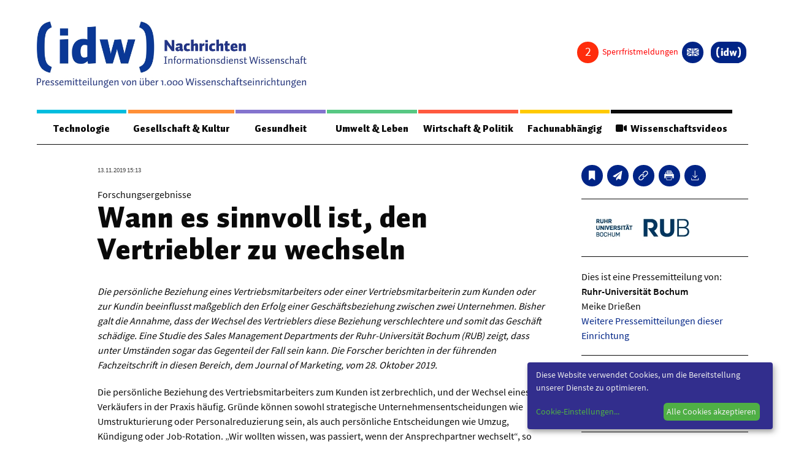

--- FILE ---
content_type: text/css
request_url: https://nachrichten.idw-online.de/css/screen.css?new=1
body_size: 37309
content:
@charset "UTF-8";@-webkit-keyframes spinAround{from{-webkit-transform:rotate(0deg);transform:rotate(0deg)}to{-webkit-transform:rotate(359deg);transform:rotate(359deg)}}@-moz-keyframes spinAround{from{-moz-transform:rotate(0deg);transform:rotate(0deg)}to{-moz-transform:rotate(359deg);transform:rotate(359deg)}}@keyframes spinAround{from{-webkit-transform:rotate(0deg);-moz-transform:rotate(0deg);transform:rotate(0deg)}to{-webkit-transform:rotate(359deg);-moz-transform:rotate(359deg);transform:rotate(359deg)}}html,body,p,ol,ul,li,dl,dt,dd,blockquote,figure,fieldset,legend,textarea,pre,iframe,hr,h1,h2,h3,h4,h5,h6{margin:0;padding:0}h1,h2,h3,h4,h5,h6{font-size:100%;font-weight:400}ul{list-style:none}button,input,select,textarea{margin:0}html{-webkit-box-sizing:border-box;-moz-box-sizing:border-box;box-sizing:border-box}*{-webkit-box-sizing:inherit;-moz-box-sizing:inherit;box-sizing:inherit}*:before,*:after{-webkit-box-sizing:inherit;-moz-box-sizing:inherit;box-sizing:inherit}img,embed,object,audio,video{max-width:100%}iframe{border:0}table{border-collapse:collapse;border-spacing:0}td,th{padding:0;text-align:left}html{background-color:white;font-size:16px;-moz-osx-font-smoothing:grayscale;-webkit-font-smoothing:antialiased;min-width:300px;overflow-x:hidden;overflow-y:scroll;text-rendering:optimizeLegibility;-webkit-text-size-adjust:100%;-moz-text-size-adjust:100%;-ms-text-size-adjust:100%;text-size-adjust:100%}article,aside,figure,footer,header,hgroup,section{display:block}body,button,input,select,textarea{font-family:BlinkMacSystemFont,-apple-system,"Segoe UI","Roboto","Oxygen","Ubuntu","Cantarell","Fira Sans","Droid Sans","Helvetica Neue","Helvetica","Arial",sans-serif}code,pre{-moz-osx-font-smoothing:auto;-webkit-font-smoothing:auto;font-family:monospace}body{color:#4a4a4a;font-size:1rem;font-weight:400;line-height:1.5}a{color:#3273dc;cursor:pointer;text-decoration:none}a strong{color:currentColor}a:hover{color:#363636}code{background-color:whitesmoke;color:#ff3860;font-size:.875em;font-weight:400;padding:.25em .5em .25em}hr{background-color:#dbdbdb;border:none;display:block;height:1px;margin:1.5rem 0}img{height:auto;max-width:100%}input[type="checkbox"],input[type="radio"]{vertical-align:baseline}small{font-size:.875em}span{font-style:inherit;font-weight:inherit}strong{color:#363636;font-weight:700}pre{-webkit-overflow-scrolling:touch;background-color:whitesmoke;color:#4a4a4a;font-size:.875em;overflow-x:auto;padding:1.25rem 1.5rem;white-space:pre;word-wrap:normal}pre code{background-color:transparent;color:currentColor;font-size:1em;padding:0}table td,table th{text-align:left;vertical-align:top}table th{color:#363636}.is-clearfix:after{clear:both;content:" ";display:table}.is-pulled-left{float:left!important}.is-pulled-right{float:right!important}.is-clipped{overflow:hidden!important}.is-overlay{bottom:0;left:0;position:absolute;right:0;top:0}.is-size-1{font-size:3rem!important}.is-size-2{font-size:2.5rem!important}.is-size-3{font-size:2rem!important}.is-size-4{font-size:1.5rem!important}.is-size-5{font-size:1.25rem!important}.is-size-6{font-size:1rem!important}.is-size-7{font-size:0.75rem!important}@media screen and (max-width:768px){.is-size-1-mobile{font-size:3rem!important}.is-size-2-mobile{font-size:2.5rem!important}.is-size-3-mobile{font-size:2rem!important}.is-size-4-mobile{font-size:1.5rem!important}.is-size-5-mobile{font-size:1.25rem!important}.is-size-6-mobile{font-size:1rem!important}.is-size-7-mobile{font-size:0.75rem!important}}@media screen and (min-width:769px),print{.is-size-1-tablet{font-size:3rem!important}.is-size-2-tablet{font-size:2.5rem!important}.is-size-3-tablet{font-size:2rem!important}.is-size-4-tablet{font-size:1.5rem!important}.is-size-5-tablet{font-size:1.25rem!important}.is-size-6-tablet{font-size:1rem!important}.is-size-7-tablet{font-size:0.75rem!important}}@media screen and (max-width:1023px){.is-size-1-touch{font-size:3rem!important}.is-size-2-touch{font-size:2.5rem!important}.is-size-3-touch{font-size:2rem!important}.is-size-4-touch{font-size:1.5rem!important}.is-size-5-touch{font-size:1.25rem!important}.is-size-6-touch{font-size:1rem!important}.is-size-7-touch{font-size:0.75rem!important}}@media screen and (min-width:1024px){.is-size-1-desktop{font-size:3rem!important}.is-size-2-desktop{font-size:2.5rem!important}.is-size-3-desktop{font-size:2rem!important}.is-size-4-desktop{font-size:1.5rem!important}.is-size-5-desktop{font-size:1.25rem!important}.is-size-6-desktop{font-size:1rem!important}.is-size-7-desktop{font-size:0.75rem!important}}@media screen and (min-width:1216px){.is-size-1-widescreen{font-size:3rem!important}.is-size-2-widescreen{font-size:2.5rem!important}.is-size-3-widescreen{font-size:2rem!important}.is-size-4-widescreen{font-size:1.5rem!important}.is-size-5-widescreen{font-size:1.25rem!important}.is-size-6-widescreen{font-size:1rem!important}.is-size-7-widescreen{font-size:0.75rem!important}}@media screen and (min-width:1408px){.is-size-1-fullhd{font-size:3rem!important}.is-size-2-fullhd{font-size:2.5rem!important}.is-size-3-fullhd{font-size:2rem!important}.is-size-4-fullhd{font-size:1.5rem!important}.is-size-5-fullhd{font-size:1.25rem!important}.is-size-6-fullhd{font-size:1rem!important}.is-size-7-fullhd{font-size:0.75rem!important}}.has-text-centered{text-align:center!important}@media screen and (max-width:768px){.has-text-centered-mobile{text-align:center!important}}@media screen and (min-width:769px),print{.has-text-centered-tablet{text-align:center!important}}@media screen and (min-width:769px) and (max-width:1023px){.has-text-centered-tablet-only{text-align:center!important}}@media screen and (max-width:1023px){.has-text-centered-touch{text-align:center!important}}@media screen and (min-width:1024px){.has-text-centered-desktop{text-align:center!important}}@media screen and (min-width:1024px) and (max-width:1215px){.has-text-centered-desktop-only{text-align:center!important}}@media screen and (min-width:1216px){.has-text-centered-widescreen{text-align:center!important}}@media screen and (min-width:1216px) and (max-width:1407px){.has-text-centered-widescreen-only{text-align:center!important}}@media screen and (min-width:1408px){.has-text-centered-fullhd{text-align:center!important}}.has-text-justified{text-align:justify!important}@media screen and (max-width:768px){.has-text-justified-mobile{text-align:justify!important}}@media screen and (min-width:769px),print{.has-text-justified-tablet{text-align:justify!important}}@media screen and (min-width:769px) and (max-width:1023px){.has-text-justified-tablet-only{text-align:justify!important}}@media screen and (max-width:1023px){.has-text-justified-touch{text-align:justify!important}}@media screen and (min-width:1024px){.has-text-justified-desktop{text-align:justify!important}}@media screen and (min-width:1024px) and (max-width:1215px){.has-text-justified-desktop-only{text-align:justify!important}}@media screen and (min-width:1216px){.has-text-justified-widescreen{text-align:justify!important}}@media screen and (min-width:1216px) and (max-width:1407px){.has-text-justified-widescreen-only{text-align:justify!important}}@media screen and (min-width:1408px){.has-text-justified-fullhd{text-align:justify!important}}.has-text-left{text-align:left!important}@media screen and (max-width:768px){.has-text-left-mobile{text-align:left!important}}@media screen and (min-width:769px),print{.has-text-left-tablet{text-align:left!important}}@media screen and (min-width:769px) and (max-width:1023px){.has-text-left-tablet-only{text-align:left!important}}@media screen and (max-width:1023px){.has-text-left-touch{text-align:left!important}}@media screen and (min-width:1024px){.has-text-left-desktop{text-align:left!important}}@media screen and (min-width:1024px) and (max-width:1215px){.has-text-left-desktop-only{text-align:left!important}}@media screen and (min-width:1216px){.has-text-left-widescreen{text-align:left!important}}@media screen and (min-width:1216px) and (max-width:1407px){.has-text-left-widescreen-only{text-align:left!important}}@media screen and (min-width:1408px){.has-text-left-fullhd{text-align:left!important}}.has-text-right{text-align:right!important}@media screen and (max-width:768px){.has-text-right-mobile{text-align:right!important}}@media screen and (min-width:769px),print{.has-text-right-tablet{text-align:right!important}}@media screen and (min-width:769px) and (max-width:1023px){.has-text-right-tablet-only{text-align:right!important}}@media screen and (max-width:1023px){.has-text-right-touch{text-align:right!important}}@media screen and (min-width:1024px){.has-text-right-desktop{text-align:right!important}}@media screen and (min-width:1024px) and (max-width:1215px){.has-text-right-desktop-only{text-align:right!important}}@media screen and (min-width:1216px){.has-text-right-widescreen{text-align:right!important}}@media screen and (min-width:1216px) and (max-width:1407px){.has-text-right-widescreen-only{text-align:right!important}}@media screen and (min-width:1408px){.has-text-right-fullhd{text-align:right!important}}.is-capitalized{text-transform:capitalize!important}.is-lowercase{text-transform:lowercase!important}.is-uppercase{text-transform:uppercase!important}.is-italic{font-style:italic!important}.has-text-white{color:white!important}a.has-text-white:hover,a.has-text-white:focus{color:#e6e6e6!important}.has-text-black{color:#0a0a0a!important}a.has-text-black:hover,a.has-text-black:focus{color:black!important}.has-text-light{color:whitesmoke!important}a.has-text-light:hover,a.has-text-light:focus{color:#dbdbdb!important}.has-text-dark{color:#363636!important}a.has-text-dark:hover,a.has-text-dark:focus{color:#1c1c1c!important}.has-text-primary{color:#00d1b2!important}a.has-text-primary:hover,a.has-text-primary:focus{color:#009e86!important}.has-text-link{color:#3273dc!important}a.has-text-link:hover,a.has-text-link:focus{color:#205bbc!important}.has-text-info{color:#209cee!important}a.has-text-info:hover,a.has-text-info:focus{color:#0f81cc!important}.has-text-success{color:#23d160!important}a.has-text-success:hover,a.has-text-success:focus{color:#1ca64c!important}.has-text-warning{color:#ffdd57!important}a.has-text-warning:hover,a.has-text-warning:focus{color:#ffd324!important}.has-text-danger{color:#ff3860!important}a.has-text-danger:hover,a.has-text-danger:focus{color:#ff0537!important}.has-text-black-bis{color:#121212!important}.has-text-black-ter{color:#242424!important}.has-text-grey-darker{color:#363636!important}.has-text-grey-dark{color:#4a4a4a!important}.has-text-grey{color:#7a7a7a!important}.has-text-grey-light{color:#b5b5b5!important}.has-text-grey-lighter{color:#dbdbdb!important}.has-text-white-ter{color:whitesmoke!important}.has-text-white-bis{color:#fafafa!important}.has-text-weight-light{font-weight:300!important}.has-text-weight-normal{font-weight:400!important}.has-text-weight-semibold{font-weight:600!important}.has-text-weight-bold{font-weight:700!important}.is-block{display:block!important}@media screen and (max-width:768px){.is-block-mobile{display:block!important}}@media screen and (min-width:769px),print{.is-block-tablet{display:block!important}}@media screen and (min-width:769px) and (max-width:1023px){.is-block-tablet-only{display:block!important}}@media screen and (max-width:1023px){.is-block-touch{display:block!important}}@media screen and (min-width:1024px){.is-block-desktop{display:block!important}}@media screen and (min-width:1024px) and (max-width:1215px){.is-block-desktop-only{display:block!important}}@media screen and (min-width:1216px){.is-block-widescreen{display:block!important}}@media screen and (min-width:1216px) and (max-width:1407px){.is-block-widescreen-only{display:block!important}}@media screen and (min-width:1408px){.is-block-fullhd{display:block!important}}.is-flex{display:-webkit-box!important;display:-moz-box!important;display:-ms-flexbox!important;display:flex!important}@media screen and (max-width:768px){.is-flex-mobile{display:-webkit-box!important;display:-moz-box!important;display:-ms-flexbox!important;display:flex!important}}@media screen and (min-width:769px),print{.is-flex-tablet{display:-webkit-box!important;display:-moz-box!important;display:-ms-flexbox!important;display:flex!important}}@media screen and (min-width:769px) and (max-width:1023px){.is-flex-tablet-only{display:-webkit-box!important;display:-moz-box!important;display:-ms-flexbox!important;display:flex!important}}@media screen and (max-width:1023px){.is-flex-touch{display:-webkit-box!important;display:-moz-box!important;display:-ms-flexbox!important;display:flex!important}}@media screen and (min-width:1024px){.is-flex-desktop{display:-webkit-box!important;display:-moz-box!important;display:-ms-flexbox!important;display:flex!important}}@media screen and (min-width:1024px) and (max-width:1215px){.is-flex-desktop-only{display:-webkit-box!important;display:-moz-box!important;display:-ms-flexbox!important;display:flex!important}}@media screen and (min-width:1216px){.is-flex-widescreen{display:-webkit-box!important;display:-moz-box!important;display:-ms-flexbox!important;display:flex!important}}@media screen and (min-width:1216px) and (max-width:1407px){.is-flex-widescreen-only{display:-webkit-box!important;display:-moz-box!important;display:-ms-flexbox!important;display:flex!important}}@media screen and (min-width:1408px){.is-flex-fullhd{display:-webkit-box!important;display:-moz-box!important;display:-ms-flexbox!important;display:flex!important}}.is-inline{display:inline!important}@media screen and (max-width:768px){.is-inline-mobile{display:inline!important}}@media screen and (min-width:769px),print{.is-inline-tablet{display:inline!important}}@media screen and (min-width:769px) and (max-width:1023px){.is-inline-tablet-only{display:inline!important}}@media screen and (max-width:1023px){.is-inline-touch{display:inline!important}}@media screen and (min-width:1024px){.is-inline-desktop{display:inline!important}}@media screen and (min-width:1024px) and (max-width:1215px){.is-inline-desktop-only{display:inline!important}}@media screen and (min-width:1216px){.is-inline-widescreen{display:inline!important}}@media screen and (min-width:1216px) and (max-width:1407px){.is-inline-widescreen-only{display:inline!important}}@media screen and (min-width:1408px){.is-inline-fullhd{display:inline!important}}.is-inline-block{display:inline-block!important}@media screen and (max-width:768px){.is-inline-block-mobile{display:inline-block!important}}@media screen and (min-width:769px),print{.is-inline-block-tablet{display:inline-block!important}}@media screen and (min-width:769px) and (max-width:1023px){.is-inline-block-tablet-only{display:inline-block!important}}@media screen and (max-width:1023px){.is-inline-block-touch{display:inline-block!important}}@media screen and (min-width:1024px){.is-inline-block-desktop{display:inline-block!important}}@media screen and (min-width:1024px) and (max-width:1215px){.is-inline-block-desktop-only{display:inline-block!important}}@media screen and (min-width:1216px){.is-inline-block-widescreen{display:inline-block!important}}@media screen and (min-width:1216px) and (max-width:1407px){.is-inline-block-widescreen-only{display:inline-block!important}}@media screen and (min-width:1408px){.is-inline-block-fullhd{display:inline-block!important}}.is-inline-flex{display:-webkit-inline-box!important;display:-moz-inline-box!important;display:-ms-inline-flexbox!important;display:inline-flex!important}@media screen and (max-width:768px){.is-inline-flex-mobile{display:-webkit-inline-box!important;display:-moz-inline-box!important;display:-ms-inline-flexbox!important;display:inline-flex!important}}@media screen and (min-width:769px),print{.is-inline-flex-tablet{display:-webkit-inline-box!important;display:-moz-inline-box!important;display:-ms-inline-flexbox!important;display:inline-flex!important}}@media screen and (min-width:769px) and (max-width:1023px){.is-inline-flex-tablet-only{display:-webkit-inline-box!important;display:-moz-inline-box!important;display:-ms-inline-flexbox!important;display:inline-flex!important}}@media screen and (max-width:1023px){.is-inline-flex-touch{display:-webkit-inline-box!important;display:-moz-inline-box!important;display:-ms-inline-flexbox!important;display:inline-flex!important}}@media screen and (min-width:1024px){.is-inline-flex-desktop{display:-webkit-inline-box!important;display:-moz-inline-box!important;display:-ms-inline-flexbox!important;display:inline-flex!important}}@media screen and (min-width:1024px) and (max-width:1215px){.is-inline-flex-desktop-only{display:-webkit-inline-box!important;display:-moz-inline-box!important;display:-ms-inline-flexbox!important;display:inline-flex!important}}@media screen and (min-width:1216px){.is-inline-flex-widescreen{display:-webkit-inline-box!important;display:-moz-inline-box!important;display:-ms-inline-flexbox!important;display:inline-flex!important}}@media screen and (min-width:1216px) and (max-width:1407px){.is-inline-flex-widescreen-only{display:-webkit-inline-box!important;display:-moz-inline-box!important;display:-ms-inline-flexbox!important;display:inline-flex!important}}@media screen and (min-width:1408px){.is-inline-flex-fullhd{display:-webkit-inline-box!important;display:-moz-inline-box!important;display:-ms-inline-flexbox!important;display:inline-flex!important}}.is-hidden{display:none!important}@media screen and (min-width:769px),print{.is-hidden-tablet{display:none!important}}@media screen and (min-width:769px) and (max-width:1023px){.is-hidden-tablet-only{display:none!important}}@media screen and (max-width:1023px){.is-hidden-touch{display:none!important}.teaser-minheight{min-height:240px;max-height:305px}}@media screen and (max-width:768px){.is-hidden-mobile{display:none!important}/*.teaser-minheight{all:unset}*/}@media screen and (min-width:1024px){.is-hidden-desktop{display:none!important}.teaser-minheight{min-height:180px;max-height:225px}}@media screen and (min-width:1024px) and (max-width:1215px){.is-hidden-desktop-only{display:none!important}}@media screen and (min-width:1216px){.is-hidden-widescreen{display:none!important}.teaser-minheight{min-height:240px;max-height:265px}}@media screen and (min-width:1216px) and (max-width:1407px){.is-hidden-widescreen-only{display:none!important}.teaser-minheight{min-height:240px;max-height:265px}}@media screen and (min-width:1408px){.is-hidden-fullhd{display:none!important}.teaser-minheight{min-height:265px;max-height:295px}}@media screen and (min-width:1600px){.is-hidden-fullhd{display:none!important}.teaser-minheight{min-height:300px;max-height:310px}}.is-invisible{visibility:hidden!important}@media screen and (max-width:768px){.is-invisible-mobile{visibility:hidden!important}}@media screen and (min-width:769px),print{.is-invisible-tablet{visibility:hidden!important}}@media screen and (min-width:769px) and (max-width:1023px){.is-invisible-tablet-only{visibility:hidden!important}}@media screen and (max-width:1023px){.is-invisible-touch{visibility:hidden!important}}@media screen and (min-width:1024px){.is-invisible-desktop{visibility:hidden!important}}@media screen and (min-width:1024px) and (max-width:1215px){.is-invisible-desktop-only{visibility:hidden!important}}@media screen and (min-width:1216px){.is-invisible-widescreen{visibility:hidden!important}}@media screen and (min-width:1216px) and (max-width:1407px){.is-invisible-widescreen-only{visibility:hidden!important}}@media screen and (min-width:1408px){.is-invisible-fullhd{visibility:hidden!important}}.is-marginless{margin:0!important}.is-paddingless{padding:0!important}.is-radiusless{border-radius:0!important}.is-shadowless{-webkit-box-shadow:none!important;box-shadow:none!important}.is-unselectable{-webkit-touch-callout:none;-webkit-user-select:none;-moz-user-select:none;-ms-user-select:none;user-select:none}.box{background-color:white;border-radius:5px;-webkit-box-shadow:0 2px 3px rgba(10,10,10,.1),0 0 0 1px rgba(10,10,10,.1);box-shadow:0 2px 3px rgba(10,10,10,.1),0 0 0 1px rgba(10,10,10,.1);color:#4a4a4a;display:block;padding:1.25rem}.box:not(:last-child){margin-bottom:1.5rem}a.box:hover,a.box:focus{-webkit-box-shadow:0 2px 3px rgba(10,10,10,.1),0 0 0 1px #3273dc;box-shadow:0 2px 3px rgba(10,10,10,.1),0 0 0 1px #3273dc}a.box:active{-webkit-box-shadow:inset 0 1px 2px rgba(10,10,10,.2),0 0 0 1px #3273dc;box-shadow:inset 0 1px 2px rgba(10,10,10,.2),0 0 0 1px #3273dc}.button{-moz-appearance:none;-webkit-appearance:none;-webkit-box-align:center;-moz-box-align:center;-ms-flex-align:center;align-items:center;border:1px solid transparent;border-radius:3px;-webkit-box-shadow:none;box-shadow:none;display:-webkit-inline-box;display:-moz-inline-box;display:-ms-inline-flexbox;display:inline-flex;font-size:1rem;height:2.25em;-webkit-box-pack:start;-moz-box-pack:start;-ms-flex-pack:start;justify-content:flex-start;line-height:1.5;padding-bottom:-webkit-calc(0.375em - 1px);padding-bottom:-moz-calc(0.375em - 1px);padding-bottom:calc(0.375em - 1px);padding-left:-webkit-calc(0.625em - 1px);padding-left:-moz-calc(0.625em - 1px);padding-left:calc(0.625em - 1px);padding-right:-webkit-calc(0.625em - 1px);padding-right:-moz-calc(0.625em - 1px);padding-right:calc(0.625em - 1px);padding-top:-webkit-calc(0.375em - 1px);padding-top:-moz-calc(0.375em - 1px);padding-top:calc(0.375em - 1px);position:relative;vertical-align:top;-webkit-touch-callout:none;-webkit-user-select:none;-moz-user-select:none;-ms-user-select:none;user-select:none;background-color:white;border-color:#dbdbdb;color:#363636;cursor:pointer;-webkit-box-pack:center;-moz-box-pack:center;-ms-flex-pack:center;justify-content:center;padding-left:.75em;padding-right:.75em;text-align:center;white-space:nowrap}.button:focus,.button.is-focused,.button:active,.button.is-active{outline:none}.button[disabled]{cursor:not-allowed}.button strong{color:inherit}.button .icon,.button .icon.is-small,.button .icon.is-medium,.button .icon.is-large{height:1.5em;width:1.5em}.button .icon:first-child:not(:last-child){margin-left:-webkit-calc(-0.375em - 1px);margin-left:-moz-calc(-0.375em - 1px);margin-left:calc(-0.375em - 1px);margin-right:.1875em}.button .icon:last-child:not(:first-child){margin-left:.1875em;margin-right:-webkit-calc(-0.375em - 1px);margin-right:-moz-calc(-0.375em - 1px);margin-right:calc(-0.375em - 1px)}.button .icon:first-child:last-child{margin-left:-webkit-calc(-0.375em - 1px);margin-left:-moz-calc(-0.375em - 1px);margin-left:calc(-0.375em - 1px);margin-right:-webkit-calc(-0.375em - 1px);margin-right:-moz-calc(-0.375em - 1px);margin-right:calc(-0.375em - 1px)}.button:hover,.button.is-hovered{border-color:#b5b5b5;color:#363636}.button:focus,.button.is-focused{border-color:#3273dc;color:#363636}.button:focus:not(:active),.button.is-focused:not(:active){-webkit-box-shadow:0 0 0 .125em rgba(50,115,220,.25);box-shadow:0 0 0 .125em rgba(50,115,220,.25)}.button:active,.button.is-active{border-color:#4a4a4a;color:#363636}.button.is-text{background-color:transparent;border-color:transparent;color:#4a4a4a;text-decoration:underline}.button.is-text:hover,.button.is-text.is-hovered,.button.is-text:focus,.button.is-text.is-focused{background-color:whitesmoke;color:#363636}.button.is-text:active,.button.is-text.is-active{background-color:#e8e8e8;color:#363636}.button.is-text[disabled]{background-color:transparent;border-color:transparent;-webkit-box-shadow:none;box-shadow:none}.button.is-white{background-color:white;border-color:transparent;color:#0a0a0a}.button.is-white:hover,.button.is-white.is-hovered{background-color:#f9f9f9;border-color:transparent;color:#0a0a0a}.button.is-white:focus,.button.is-white.is-focused{border-color:transparent;color:#0a0a0a}.button.is-white:focus:not(:active),.button.is-white.is-focused:not(:active){-webkit-box-shadow:0 0 0 .125em rgba(255,255,255,.25);box-shadow:0 0 0 .125em rgba(255,255,255,.25)}.button.is-white:active,.button.is-white.is-active{background-color:#f2f2f2;border-color:transparent;color:#0a0a0a}.button.is-white[disabled]{background-color:white;border-color:transparent;-webkit-box-shadow:none;box-shadow:none}.button.is-white.is-inverted{background-color:#0a0a0a;color:white}.button.is-white.is-inverted:hover{background-color:black}.button.is-white.is-inverted[disabled]{background-color:#0a0a0a;border-color:transparent;-webkit-box-shadow:none;box-shadow:none;color:white}.button.is-white.is-loading:after{border-color:transparent transparent #0a0a0a #0a0a0a!important}.button.is-white.is-outlined{background-color:transparent;border-color:white;color:white}.button.is-white.is-outlined:hover,.button.is-white.is-outlined:focus{background-color:white;border-color:white;color:#0a0a0a}.button.is-white.is-outlined.is-loading:after{border-color:transparent transparent white white!important}.button.is-white.is-outlined[disabled]{background-color:transparent;border-color:white;-webkit-box-shadow:none;box-shadow:none;color:white}.button.is-white.is-inverted.is-outlined{background-color:transparent;border-color:#0a0a0a;color:#0a0a0a}.button.is-white.is-inverted.is-outlined:hover,.button.is-white.is-inverted.is-outlined:focus{background-color:#0a0a0a;color:white}.button.is-white.is-inverted.is-outlined[disabled]{background-color:transparent;border-color:#0a0a0a;-webkit-box-shadow:none;box-shadow:none;color:#0a0a0a}.button.is-black{background-color:#0a0a0a;border-color:transparent;color:white}.button.is-black:hover,.button.is-black.is-hovered{background-color:#040404;border-color:transparent;color:white}.button.is-black:focus,.button.is-black.is-focused{border-color:transparent;color:white}.button.is-black:focus:not(:active),.button.is-black.is-focused:not(:active){-webkit-box-shadow:0 0 0 .125em rgba(10,10,10,.25);box-shadow:0 0 0 .125em rgba(10,10,10,.25)}.button.is-black:active,.button.is-black.is-active{background-color:black;border-color:transparent;color:white}.button.is-black[disabled]{background-color:#0a0a0a;border-color:transparent;-webkit-box-shadow:none;box-shadow:none}.button.is-black.is-inverted{background-color:white;color:#0a0a0a}.button.is-black.is-inverted:hover{background-color:#f2f2f2}.button.is-black.is-inverted[disabled]{background-color:white;border-color:transparent;-webkit-box-shadow:none;box-shadow:none;color:#0a0a0a}.button.is-black.is-loading:after{border-color:transparent transparent white white!important}.button.is-black.is-outlined{background-color:transparent;border-color:#0a0a0a;color:#0a0a0a}.button.is-black.is-outlined:hover,.button.is-black.is-outlined:focus{background-color:#0a0a0a;border-color:#0a0a0a;color:white}.button.is-black.is-outlined.is-loading:after{border-color:transparent transparent #0a0a0a #0a0a0a!important}.button.is-black.is-outlined[disabled]{background-color:transparent;border-color:#0a0a0a;-webkit-box-shadow:none;box-shadow:none;color:#0a0a0a}.button.is-black.is-inverted.is-outlined{background-color:transparent;border-color:white;color:white}.button.is-black.is-inverted.is-outlined:hover,.button.is-black.is-inverted.is-outlined:focus{background-color:white;color:#0a0a0a}.button.is-black.is-inverted.is-outlined[disabled]{background-color:transparent;border-color:white;-webkit-box-shadow:none;box-shadow:none;color:white}.button.is-light{background-color:whitesmoke;border-color:transparent;color:#363636}.button.is-light:hover,.button.is-light.is-hovered{background-color:#eee;border-color:transparent;color:#363636}.button.is-light:focus,.button.is-light.is-focused{border-color:transparent;color:#363636}.button.is-light:focus:not(:active),.button.is-light.is-focused:not(:active){-webkit-box-shadow:0 0 0 .125em rgba(245,245,245,.25);box-shadow:0 0 0 .125em rgba(245,245,245,.25)}.button.is-light:active,.button.is-light.is-active{background-color:#e8e8e8;border-color:transparent;color:#363636}.button.is-light[disabled]{background-color:whitesmoke;border-color:transparent;-webkit-box-shadow:none;box-shadow:none}.button.is-light.is-inverted{background-color:#363636;color:whitesmoke}.button.is-light.is-inverted:hover{background-color:#292929}.button.is-light.is-inverted[disabled]{background-color:#363636;border-color:transparent;-webkit-box-shadow:none;box-shadow:none;color:whitesmoke}.button.is-light.is-loading:after{border-color:transparent transparent #363636 #363636!important}.button.is-light.is-outlined{background-color:transparent;border-color:whitesmoke;color:whitesmoke}.button.is-light.is-outlined:hover,.button.is-light.is-outlined:focus{background-color:whitesmoke;border-color:whitesmoke;color:#363636}.button.is-light.is-outlined.is-loading:after{border-color:transparent transparent whitesmoke whitesmoke!important}.button.is-light.is-outlined[disabled]{background-color:transparent;border-color:whitesmoke;-webkit-box-shadow:none;box-shadow:none;color:whitesmoke}.button.is-light.is-inverted.is-outlined{background-color:transparent;border-color:#363636;color:#363636}.button.is-light.is-inverted.is-outlined:hover,.button.is-light.is-inverted.is-outlined:focus{background-color:#363636;color:whitesmoke}.button.is-light.is-inverted.is-outlined[disabled]{background-color:transparent;border-color:#363636;-webkit-box-shadow:none;box-shadow:none;color:#363636}.button.is-dark{background-color:#363636;border-color:transparent;color:whitesmoke}.button.is-dark:hover,.button.is-dark.is-hovered{background-color:#2f2f2f;border-color:transparent;color:whitesmoke}.button.is-dark:focus,.button.is-dark.is-focused{border-color:transparent;color:whitesmoke}.button.is-dark:focus:not(:active),.button.is-dark.is-focused:not(:active){-webkit-box-shadow:0 0 0 .125em rgba(54,54,54,.25);box-shadow:0 0 0 .125em rgba(54,54,54,.25)}.button.is-dark:active,.button.is-dark.is-active{background-color:#292929;border-color:transparent;color:whitesmoke}.button.is-dark[disabled]{background-color:#363636;border-color:transparent;-webkit-box-shadow:none;box-shadow:none}.button.is-dark.is-inverted{background-color:whitesmoke;color:#363636}.button.is-dark.is-inverted:hover{background-color:#e8e8e8}.button.is-dark.is-inverted[disabled]{background-color:whitesmoke;border-color:transparent;-webkit-box-shadow:none;box-shadow:none;color:#363636}.button.is-dark.is-loading:after{border-color:transparent transparent whitesmoke whitesmoke!important}.button.is-dark.is-outlined{background-color:transparent;border-color:#363636;color:#363636}.button.is-dark.is-outlined:hover,.button.is-dark.is-outlined:focus{background-color:#363636;border-color:#363636;color:whitesmoke}.button.is-dark.is-outlined.is-loading:after{border-color:transparent transparent #363636 #363636!important}.button.is-dark.is-outlined[disabled]{background-color:transparent;border-color:#363636;-webkit-box-shadow:none;box-shadow:none;color:#363636}.button.is-dark.is-inverted.is-outlined{background-color:transparent;border-color:whitesmoke;color:whitesmoke}.button.is-dark.is-inverted.is-outlined:hover,.button.is-dark.is-inverted.is-outlined:focus{background-color:whitesmoke;color:#363636}.button.is-dark.is-inverted.is-outlined[disabled]{background-color:transparent;border-color:whitesmoke;-webkit-box-shadow:none;box-shadow:none;color:whitesmoke}.button.is-primary{background-color:#00d1b2;border-color:transparent;color:#fff}.button.is-primary:hover,.button.is-primary.is-hovered{background-color:#00c4a7;border-color:transparent;color:#fff}.button.is-primary:focus,.button.is-primary.is-focused{border-color:transparent;color:#fff}.button.is-primary:focus:not(:active),.button.is-primary.is-focused:not(:active){-webkit-box-shadow:0 0 0 .125em rgba(0,209,178,.25);box-shadow:0 0 0 .125em rgba(0,209,178,.25)}.button.is-primary:active,.button.is-primary.is-active{background-color:#00b89c;border-color:transparent;color:#fff}.button.is-primary[disabled]{background-color:#00d1b2;border-color:transparent;-webkit-box-shadow:none;box-shadow:none}.button.is-primary.is-inverted{background-color:#fff;color:#00d1b2}.button.is-primary.is-inverted:hover{background-color:#f2f2f2}.button.is-primary.is-inverted[disabled]{background-color:#fff;border-color:transparent;-webkit-box-shadow:none;box-shadow:none;color:#00d1b2}.button.is-primary.is-loading:after{border-color:transparent transparent #fff #fff!important}.button.is-primary.is-outlined{background-color:transparent;border-color:#00d1b2;color:#00d1b2}.button.is-primary.is-outlined:hover,.button.is-primary.is-outlined:focus{background-color:#00d1b2;border-color:#00d1b2;color:#fff}.button.is-primary.is-outlined.is-loading:after{border-color:transparent transparent #00d1b2 #00d1b2!important}.button.is-primary.is-outlined[disabled]{background-color:transparent;border-color:#00d1b2;-webkit-box-shadow:none;box-shadow:none;color:#00d1b2}.button.is-primary.is-inverted.is-outlined{background-color:transparent;border-color:#fff;color:#fff}.button.is-primary.is-inverted.is-outlined:hover,.button.is-primary.is-inverted.is-outlined:focus{background-color:#fff;color:#00d1b2}.button.is-primary.is-inverted.is-outlined[disabled]{background-color:transparent;border-color:#fff;-webkit-box-shadow:none;box-shadow:none;color:#fff}.button.is-link{background-color:#3273dc;border-color:transparent;color:#fff}.button.is-link:hover,.button.is-link.is-hovered{background-color:#276cda;border-color:transparent;color:#fff}.button.is-link:focus,.button.is-link.is-focused{border-color:transparent;color:#fff}.button.is-link:focus:not(:active),.button.is-link.is-focused:not(:active){-webkit-box-shadow:0 0 0 .125em rgba(50,115,220,.25);box-shadow:0 0 0 .125em rgba(50,115,220,.25)}.button.is-link:active,.button.is-link.is-active{background-color:#2366d1;border-color:transparent;color:#fff}.button.is-link[disabled]{background-color:#3273dc;border-color:transparent;-webkit-box-shadow:none;box-shadow:none}.button.is-link.is-inverted{background-color:#fff;color:#3273dc}.button.is-link.is-inverted:hover{background-color:#f2f2f2}.button.is-link.is-inverted[disabled]{background-color:#fff;border-color:transparent;-webkit-box-shadow:none;box-shadow:none;color:#3273dc}.button.is-link.is-loading:after{border-color:transparent transparent #fff #fff!important}.button.is-link.is-outlined{background-color:transparent;border-color:#3273dc;color:#3273dc}.button.is-link.is-outlined:hover,.button.is-link.is-outlined:focus{background-color:#3273dc;border-color:#3273dc;color:#fff}.button.is-link.is-outlined.is-loading:after{border-color:transparent transparent #3273dc #3273dc!important}.button.is-link.is-outlined[disabled]{background-color:transparent;border-color:#3273dc;-webkit-box-shadow:none;box-shadow:none;color:#3273dc}.button.is-link.is-inverted.is-outlined{background-color:transparent;border-color:#fff;color:#fff}.button.is-link.is-inverted.is-outlined:hover,.button.is-link.is-inverted.is-outlined:focus{background-color:#fff;color:#3273dc}.button.is-link.is-inverted.is-outlined[disabled]{background-color:transparent;border-color:#fff;-webkit-box-shadow:none;box-shadow:none;color:#fff}.button.is-info{background-color:#209cee;border-color:transparent;color:#fff}.button.is-info:hover,.button.is-info.is-hovered{background-color:#1496ed;border-color:transparent;color:#fff}.button.is-info:focus,.button.is-info.is-focused{border-color:transparent;color:#fff}.button.is-info:focus:not(:active),.button.is-info.is-focused:not(:active){-webkit-box-shadow:0 0 0 .125em rgba(32,156,238,.25);box-shadow:0 0 0 .125em rgba(32,156,238,.25)}.button.is-info:active,.button.is-info.is-active{background-color:#118fe4;border-color:transparent;color:#fff}.button.is-info[disabled]{background-color:#209cee;border-color:transparent;-webkit-box-shadow:none;box-shadow:none}.button.is-info.is-inverted{background-color:#fff;color:#209cee}.button.is-info.is-inverted:hover{background-color:#f2f2f2}.button.is-info.is-inverted[disabled]{background-color:#fff;border-color:transparent;-webkit-box-shadow:none;box-shadow:none;color:#209cee}.button.is-info.is-loading:after{border-color:transparent transparent #fff #fff!important}.button.is-info.is-outlined{background-color:transparent;border-color:#209cee;color:#209cee}.button.is-info.is-outlined:hover,.button.is-info.is-outlined:focus{background-color:#209cee;border-color:#209cee;color:#fff}.button.is-info.is-outlined.is-loading:after{border-color:transparent transparent #209cee #209cee!important}.button.is-info.is-outlined[disabled]{background-color:transparent;border-color:#209cee;-webkit-box-shadow:none;box-shadow:none;color:#209cee}.button.is-info.is-inverted.is-outlined{background-color:transparent;border-color:#fff;color:#fff}.button.is-info.is-inverted.is-outlined:hover,.button.is-info.is-inverted.is-outlined:focus{background-color:#fff;color:#209cee}.button.is-info.is-inverted.is-outlined[disabled]{background-color:transparent;border-color:#fff;-webkit-box-shadow:none;box-shadow:none;color:#fff}.button.is-success{background-color:#23d160;border-color:transparent;color:#fff}.button.is-success:hover,.button.is-success.is-hovered{background-color:#22c65b;border-color:transparent;color:#fff}.button.is-success:focus,.button.is-success.is-focused{border-color:transparent;color:#fff}.button.is-success:focus:not(:active),.button.is-success.is-focused:not(:active){-webkit-box-shadow:0 0 0 .125em rgba(35,209,96,.25);box-shadow:0 0 0 .125em rgba(35,209,96,.25)}.button.is-success:active,.button.is-success.is-active{background-color:#20bc56;border-color:transparent;color:#fff}.button.is-success[disabled]{background-color:#23d160;border-color:transparent;-webkit-box-shadow:none;box-shadow:none}.button.is-success.is-inverted{background-color:#fff;color:#23d160}.button.is-success.is-inverted:hover{background-color:#f2f2f2}.button.is-success.is-inverted[disabled]{background-color:#fff;border-color:transparent;-webkit-box-shadow:none;box-shadow:none;color:#23d160}.button.is-success.is-loading:after{border-color:transparent transparent #fff #fff!important}.button.is-success.is-outlined{background-color:transparent;border-color:#23d160;color:#23d160}.button.is-success.is-outlined:hover,.button.is-success.is-outlined:focus{background-color:#23d160;border-color:#23d160;color:#fff}.button.is-success.is-outlined.is-loading:after{border-color:transparent transparent #23d160 #23d160!important}.button.is-success.is-outlined[disabled]{background-color:transparent;border-color:#23d160;-webkit-box-shadow:none;box-shadow:none;color:#23d160}.button.is-success.is-inverted.is-outlined{background-color:transparent;border-color:#fff;color:#fff}.button.is-success.is-inverted.is-outlined:hover,.button.is-success.is-inverted.is-outlined:focus{background-color:#fff;color:#23d160}.button.is-success.is-inverted.is-outlined[disabled]{background-color:transparent;border-color:#fff;-webkit-box-shadow:none;box-shadow:none;color:#fff}.button.is-warning{background-color:#ffdd57;border-color:transparent;color:rgba(0,0,0,.7)}.button.is-warning:hover,.button.is-warning.is-hovered{background-color:#ffdb4a;border-color:transparent;color:rgba(0,0,0,.7)}.button.is-warning:focus,.button.is-warning.is-focused{border-color:transparent;color:rgba(0,0,0,.7)}.button.is-warning:focus:not(:active),.button.is-warning.is-focused:not(:active){-webkit-box-shadow:0 0 0 .125em rgba(255,221,87,.25);box-shadow:0 0 0 .125em rgba(255,221,87,.25)}.button.is-warning:active,.button.is-warning.is-active{background-color:#ffd83d;border-color:transparent;color:rgba(0,0,0,.7)}.button.is-warning[disabled]{background-color:#ffdd57;border-color:transparent;-webkit-box-shadow:none;box-shadow:none}.button.is-warning.is-inverted{background-color:rgba(0,0,0,.7);color:#ffdd57}.button.is-warning.is-inverted:hover{background-color:rgba(0,0,0,.7)}.button.is-warning.is-inverted[disabled]{background-color:rgba(0,0,0,.7);border-color:transparent;-webkit-box-shadow:none;box-shadow:none;color:#ffdd57}.button.is-warning.is-loading:after{border-color:transparent transparent rgba(0,0,0,.7) rgba(0,0,0,.7)!important}.button.is-warning.is-outlined{background-color:transparent;border-color:#ffdd57;color:#ffdd57}.button.is-warning.is-outlined:hover,.button.is-warning.is-outlined:focus{background-color:#ffdd57;border-color:#ffdd57;color:rgba(0,0,0,.7)}.button.is-warning.is-outlined.is-loading:after{border-color:transparent transparent #ffdd57 #ffdd57!important}.button.is-warning.is-outlined[disabled]{background-color:transparent;border-color:#ffdd57;-webkit-box-shadow:none;box-shadow:none;color:#ffdd57}.button.is-warning.is-inverted.is-outlined{background-color:transparent;border-color:rgba(0,0,0,.7);color:rgba(0,0,0,.7)}.button.is-warning.is-inverted.is-outlined:hover,.button.is-warning.is-inverted.is-outlined:focus{background-color:rgba(0,0,0,.7);color:#ffdd57}.button.is-warning.is-inverted.is-outlined[disabled]{background-color:transparent;border-color:rgba(0,0,0,.7);-webkit-box-shadow:none;box-shadow:none;color:rgba(0,0,0,.7)}.button.is-danger{background-color:#ff3860;border-color:transparent;color:#fff}.button.is-danger:hover,.button.is-danger.is-hovered{background-color:#ff2b56;border-color:transparent;color:#fff}.button.is-danger:focus,.button.is-danger.is-focused{border-color:transparent;color:#fff}.button.is-danger:focus:not(:active),.button.is-danger.is-focused:not(:active){-webkit-box-shadow:0 0 0 .125em rgba(255,56,96,.25);box-shadow:0 0 0 .125em rgba(255,56,96,.25)}.button.is-danger:active,.button.is-danger.is-active{background-color:#ff1f4b;border-color:transparent;color:#fff}.button.is-danger[disabled]{background-color:#ff3860;border-color:transparent;-webkit-box-shadow:none;box-shadow:none}.button.is-danger.is-inverted{background-color:#fff;color:#ff3860}.button.is-danger.is-inverted:hover{background-color:#f2f2f2}.button.is-danger.is-inverted[disabled]{background-color:#fff;border-color:transparent;-webkit-box-shadow:none;box-shadow:none;color:#ff3860}.button.is-danger.is-loading:after{border-color:transparent transparent #fff #fff!important}.button.is-danger.is-outlined{background-color:transparent;border-color:#ff3860;color:#ff3860}.button.is-danger.is-outlined:hover,.button.is-danger.is-outlined:focus{background-color:#ff3860;border-color:#ff3860;color:#fff}.button.is-danger.is-outlined.is-loading:after{border-color:transparent transparent #ff3860 #ff3860!important}.button.is-danger.is-outlined[disabled]{background-color:transparent;border-color:#ff3860;-webkit-box-shadow:none;box-shadow:none;color:#ff3860}.button.is-danger.is-inverted.is-outlined{background-color:transparent;border-color:#fff;color:#fff}.button.is-danger.is-inverted.is-outlined:hover,.button.is-danger.is-inverted.is-outlined:focus{background-color:#fff;color:#ff3860}.button.is-danger.is-inverted.is-outlined[disabled]{background-color:transparent;border-color:#fff;-webkit-box-shadow:none;box-shadow:none;color:#fff}.button.is-small{border-radius:2px;font-size:.75rem}.button.is-medium{font-size:1.25rem}.button.is-large{font-size:1.5rem}.button[disabled]{background-color:white;border-color:#dbdbdb;-webkit-box-shadow:none;box-shadow:none;opacity:.5}.button.is-fullwidth{display:-webkit-box;display:-moz-box;display:-ms-flexbox;display:flex;width:100%}.button.is-loading{color:transparent!important;pointer-events:none}.button.is-loading:after{-webkit-animation:spinAround 500ms infinite linear;-moz-animation:spinAround 500ms infinite linear;animation:spinAround 500ms infinite linear;border:2px solid #dbdbdb;border-radius:290486px;border-right-color:transparent;border-top-color:transparent;content:"";display:block;height:1em;position:relative;width:1em;position:absolute;left:-webkit-calc(50% - (1em / 2));left:-moz-calc(50% - (1em / 2));left:calc(50% - (1em / 2));top:-webkit-calc(50% - (1em / 2));top:-moz-calc(50% - (1em / 2));top:calc(50% - (1em / 2));position:absolute!important}.button.is-static{background-color:whitesmoke;border-color:#dbdbdb;color:#7a7a7a;-webkit-box-shadow:none;box-shadow:none;pointer-events:none}.button.is-rounded{border-radius:290486px;padding-left:1em;padding-right:1em}.buttons{-webkit-box-align:center;-moz-box-align:center;-ms-flex-align:center;align-items:center;display:-webkit-box;display:-moz-box;display:-ms-flexbox;display:flex;-ms-flex-wrap:wrap;flex-wrap:wrap;-webkit-box-pack:start;-moz-box-pack:start;-ms-flex-pack:start;justify-content:flex-start}.buttons .button{margin-bottom:.5rem}.buttons .button:not(:last-child){margin-right:.5rem}.buttons:last-child{margin-bottom:-.5rem}.buttons:not(:last-child){margin-bottom:1rem}.buttons.has-addons .button:not(:first-child){border-bottom-left-radius:0;border-top-left-radius:0}.buttons.has-addons .button:not(:last-child){border-bottom-right-radius:0;border-top-right-radius:0;margin-right:-1px}.buttons.has-addons .button:last-child{margin-right:0}.buttons.has-addons .button:hover,.buttons.has-addons .button.is-hovered{z-index:2}.buttons.has-addons .button:focus,.buttons.has-addons .button.is-focused,.buttons.has-addons .button:active,.buttons.has-addons .button.is-active,.buttons.has-addons .button.is-selected{z-index:3}.buttons.has-addons .button:focus:hover,.buttons.has-addons .button.is-focused:hover,.buttons.has-addons .button:active:hover,.buttons.has-addons .button.is-active:hover,.buttons.has-addons .button.is-selected:hover{z-index:4}.buttons.is-centered{-webkit-box-pack:center;-moz-box-pack:center;-ms-flex-pack:center;justify-content:center}.buttons.is-right{-webkit-box-pack:end;-moz-box-pack:end;-ms-flex-pack:end;justify-content:flex-end}.container{margin:0 auto;position:relative}@media screen and (min-width:1024px){.container{max-width:960px;width:960px}.container.is-fluid{margin-left:32px;margin-right:32px;max-width:none;width:auto}}@media screen and (max-width:1215px){.container.is-widescreen{max-width:1152px;width:auto}}@media screen and (max-width:1407px){.container.is-fullhd{max-width:1344px;width:auto}}@media screen and (min-width:1216px){.container{max-width:1152px;width:1152px}}@media screen and (min-width:1408px){.container{max-width:1344px;width:1344px}}.content:not(:last-child){margin-bottom:1.5rem}.content li + li{margin-top:.25em}.content p:not(:last-child),.content dl:not(:last-child),.content ol:not(:last-child),.content ul:not(:last-child),.content blockquote:not(:last-child),.content pre:not(:last-child),.content table:not(:last-child){margin-bottom:1em}.content h1,.content h2,.content h3,.content h4,.content h5,.content h6{color:#363636;font-weight:400;line-height:1.125}.content h1{font-size:2em;margin-bottom:.5em}.content h1:not(:first-child){margin-top:1em}.content h2{font-size:1.75em;margin-bottom:.5714em}.content h2:not(:first-child){margin-top:1.1428em}.content h3{font-size:1.5em;margin-bottom:.6666em}.content h3:not(:first-child){margin-top:1.3333em}.content h4{font-size:1.25em;margin-bottom:.8em}.content h5{font-size:1.125em;margin-bottom:.8888em}.content h6{font-size:1em;margin-bottom:1em}.content blockquote{background-color:whitesmoke;border-left:5px solid #dbdbdb;padding:1.25em 1.5em}.content ol{list-style:decimal outside;margin-left:2em;margin-top:1em}.content ul{list-style:disc outside;margin-left:2em;margin-top:1em}.content ul ul{list-style-type:circle;margin-top:.5em}.content ul ul ul{list-style-type:square}.content dd{margin-left:2em}.content figure{margin-left:2em;margin-right:2em;text-align:center}.content figure:not(:first-child){margin-top:2em}.content figure:not(:last-child){margin-bottom:2em}.content figure img{display:inline-block}.content figure figcaption{font-style:italic}.content pre{-webkit-overflow-scrolling:touch;overflow-x:auto;padding:1.25em 1.5em;white-space:pre;word-wrap:normal}.content sup,.content sub{font-size:75%}.content table{width:100%}.content table td,.content table th{border:1px solid #dbdbdb;border-width:0 0 1px;padding:.5em .75em;vertical-align:top}.content table th{color:#363636;text-align:left}.content table tr:hover{background-color:whitesmoke}.content table thead td,.content table thead th{border-width:0 0 2px;color:#363636}.content table tfoot td,.content table tfoot th{border-width:2px 0 0;color:#363636}.content table tbody tr:last-child td,.content table tbody tr:last-child th{border-bottom-width:0}.content.is-small{font-size:.75rem}.content.is-medium{font-size:1.25rem}.content.is-large{font-size:1.5rem}.input,.textarea{-moz-appearance:none;-webkit-appearance:none;-webkit-box-align:center;-moz-box-align:center;-ms-flex-align:center;align-items:center;border:1px solid transparent;border-radius:3px;-webkit-box-shadow:none;box-shadow:none;display:-webkit-inline-box;display:-moz-inline-box;display:-ms-inline-flexbox;display:inline-flex;font-size:1rem;height:2.25em;-webkit-box-pack:start;-moz-box-pack:start;-ms-flex-pack:start;justify-content:flex-start;line-height:1.5;padding-bottom:-webkit-calc(0.375em - 1px);padding-bottom:-moz-calc(0.375em - 1px);padding-bottom:calc(0.375em - 1px);padding-left:-webkit-calc(0.625em - 1px);padding-left:-moz-calc(0.625em - 1px);padding-left:calc(0.625em - 1px);padding-right:-webkit-calc(0.625em - 1px);padding-right:-moz-calc(0.625em - 1px);padding-right:calc(0.625em - 1px);padding-top:-webkit-calc(0.375em - 1px);padding-top:-moz-calc(0.375em - 1px);padding-top:calc(0.375em - 1px);position:relative;vertical-align:top;background-color:white;border-color:#dbdbdb;color:#363636;-webkit-box-shadow:inset 0 1px 2px rgba(10,10,10,.1);box-shadow:inset 0 1px 2px rgba(10,10,10,.1);max-width:100%;width:100%}.input:focus,.input.is-focused,.input:active,.input.is-active,.textarea:focus,.textarea.is-focused,.textarea:active,.textarea.is-active{outline:none}.input[disabled],.textarea[disabled]{cursor:not-allowed}.input::-moz-placeholder,.textarea::-moz-placeholder{color:rgba(54,54,54,.3)}.input::-webkit-input-placeholder,.textarea::-webkit-input-placeholder{color:rgba(54,54,54,.3)}.input:-moz-placeholder,.textarea:-moz-placeholder{color:rgba(54,54,54,.3)}.input:-ms-input-placeholder,.textarea:-ms-input-placeholder{color:rgba(54,54,54,.3)}.input:hover,.input.is-hovered,.textarea:hover,.textarea.is-hovered{border-color:#b5b5b5}.input:focus,.input.is-focused,.input:active,.input.is-active,.textarea:focus,.textarea.is-focused,.textarea:active,.textarea.is-active{border-color:#3273dc;-webkit-box-shadow:0 0 0 .125em rgba(50,115,220,.25);box-shadow:0 0 0 .125em rgba(50,115,220,.25)}.input[disabled],.textarea[disabled]{background-color:whitesmoke;border-color:whitesmoke;-webkit-box-shadow:none;box-shadow:none;color:#7a7a7a}.input[disabled]::-moz-placeholder,.textarea[disabled]::-moz-placeholder{color:rgba(122,122,122,.3)}.input[disabled]::-webkit-input-placeholder,.textarea[disabled]::-webkit-input-placeholder{color:rgba(122,122,122,.3)}.input[disabled]:-moz-placeholder,.textarea[disabled]:-moz-placeholder{color:rgba(122,122,122,.3)}.input[disabled]:-ms-input-placeholder,.textarea[disabled]:-ms-input-placeholder{color:rgba(122,122,122,.3)}.input[readonly],.textarea[readonly]{-webkit-box-shadow:none;box-shadow:none}.input.is-white,.textarea.is-white{border-color:white}.input.is-white:focus,.input.is-white.is-focused,.input.is-white:active,.input.is-white.is-active,.textarea.is-white:focus,.textarea.is-white.is-focused,.textarea.is-white:active,.textarea.is-white.is-active{-webkit-box-shadow:0 0 0 .125em rgba(255,255,255,.25);box-shadow:0 0 0 .125em rgba(255,255,255,.25)}.input.is-black,.textarea.is-black{border-color:#0a0a0a}.input.is-black:focus,.input.is-black.is-focused,.input.is-black:active,.input.is-black.is-active,.textarea.is-black:focus,.textarea.is-black.is-focused,.textarea.is-black:active,.textarea.is-black.is-active{-webkit-box-shadow:0 0 0 .125em rgba(10,10,10,.25);box-shadow:0 0 0 .125em rgba(10,10,10,.25)}.input.is-light,.textarea.is-light{border-color:whitesmoke}.input.is-light:focus,.input.is-light.is-focused,.input.is-light:active,.input.is-light.is-active,.textarea.is-light:focus,.textarea.is-light.is-focused,.textarea.is-light:active,.textarea.is-light.is-active{-webkit-box-shadow:0 0 0 .125em rgba(245,245,245,.25);box-shadow:0 0 0 .125em rgba(245,245,245,.25)}.input.is-dark,.textarea.is-dark{border-color:#363636}.input.is-dark:focus,.input.is-dark.is-focused,.input.is-dark:active,.input.is-dark.is-active,.textarea.is-dark:focus,.textarea.is-dark.is-focused,.textarea.is-dark:active,.textarea.is-dark.is-active{-webkit-box-shadow:0 0 0 .125em rgba(54,54,54,.25);box-shadow:0 0 0 .125em rgba(54,54,54,.25)}.input.is-primary,.textarea.is-primary{border-color:#00d1b2}.input.is-primary:focus,.input.is-primary.is-focused,.input.is-primary:active,.input.is-primary.is-active,.textarea.is-primary:focus,.textarea.is-primary.is-focused,.textarea.is-primary:active,.textarea.is-primary.is-active{-webkit-box-shadow:0 0 0 .125em rgba(0,209,178,.25);box-shadow:0 0 0 .125em rgba(0,209,178,.25)}.input.is-link,.textarea.is-link{border-color:#3273dc}.input.is-link:focus,.input.is-link.is-focused,.input.is-link:active,.input.is-link.is-active,.textarea.is-link:focus,.textarea.is-link.is-focused,.textarea.is-link:active,.textarea.is-link.is-active{-webkit-box-shadow:0 0 0 .125em rgba(50,115,220,.25);box-shadow:0 0 0 .125em rgba(50,115,220,.25)}.input.is-info,.textarea.is-info{border-color:#209cee}.input.is-info:focus,.input.is-info.is-focused,.input.is-info:active,.input.is-info.is-active,.textarea.is-info:focus,.textarea.is-info.is-focused,.textarea.is-info:active,.textarea.is-info.is-active{-webkit-box-shadow:0 0 0 .125em rgba(32,156,238,.25);box-shadow:0 0 0 .125em rgba(32,156,238,.25)}.input.is-success,.textarea.is-success{border-color:#23d160}.input.is-success:focus,.input.is-success.is-focused,.input.is-success:active,.input.is-success.is-active,.textarea.is-success:focus,.textarea.is-success.is-focused,.textarea.is-success:active,.textarea.is-success.is-active{-webkit-box-shadow:0 0 0 .125em rgba(35,209,96,.25);box-shadow:0 0 0 .125em rgba(35,209,96,.25)}.input.is-warning,.textarea.is-warning{border-color:#ffdd57}.input.is-warning:focus,.input.is-warning.is-focused,.input.is-warning:active,.input.is-warning.is-active,.textarea.is-warning:focus,.textarea.is-warning.is-focused,.textarea.is-warning:active,.textarea.is-warning.is-active{-webkit-box-shadow:0 0 0 .125em rgba(255,221,87,.25);box-shadow:0 0 0 .125em rgba(255,221,87,.25)}.input.is-danger,.textarea.is-danger{border-color:#ff3860}.input.is-danger:focus,.input.is-danger.is-focused,.input.is-danger:active,.input.is-danger.is-active,.textarea.is-danger:focus,.textarea.is-danger.is-focused,.textarea.is-danger:active,.textarea.is-danger.is-active{-webkit-box-shadow:0 0 0 .125em rgba(255,56,96,.25);box-shadow:0 0 0 .125em rgba(255,56,96,.25)}.input.is-small,.textarea.is-small{border-radius:2px;font-size:.75rem}.input.is-medium,.textarea.is-medium{font-size:1.25rem}.input.is-large,.textarea.is-large{font-size:1.5rem}.input.is-fullwidth,.textarea.is-fullwidth{display:block;width:100%}.input.is-inline,.textarea.is-inline{display:inline;width:auto}.input.is-rounded{border-radius:290486px;padding-left:1em;padding-right:1em}.input.is-static{background-color:transparent;border-color:transparent;-webkit-box-shadow:none;box-shadow:none;padding-left:0;padding-right:0}.textarea{display:block;max-width:100%;min-width:100%;padding:.625em;resize:vertical}.textarea:not([rows]){max-height:600px;min-height:120px}.textarea[rows]{height:unset}.textarea.has-fixed-size{resize:none}.checkbox,.radio{cursor:pointer;display:inline-block;line-height:1.25;position:relative}.checkbox input,.radio input{cursor:pointer}.checkbox:hover,.radio:hover{color:#363636}.checkbox[disabled],.radio[disabled]{color:#7a7a7a;cursor:not-allowed}.radio + .radio{margin-left:.5em}.select{display:inline-block;max-width:100%;position:relative;vertical-align:top}.select:not(.is-multiple){height:2.25em}.select:not(.is-multiple)::after{border:1px solid #3273dc;border-right:0;border-top:0;content:" ";display:block;height:.5em;pointer-events:none;position:absolute;-webkit-transform:rotate(-45deg);-moz-transform:rotate(-45deg);-ms-transform:rotate(-45deg);transform:rotate(-45deg);-webkit-transform-origin:center;-moz-transform-origin:center;-ms-transform-origin:center;transform-origin:center;width:.5em;margin-top:-.375em;right:1.125em;top:50%;z-index:4}.select.is-rounded select{border-radius:290486px;padding-left:1em}.select select{-moz-appearance:none;-webkit-appearance:none;-webkit-box-align:center;-moz-box-align:center;-ms-flex-align:center;align-items:center;border:1px solid transparent;border-radius:3px;-webkit-box-shadow:none;box-shadow:none;display:-webkit-inline-box;display:-moz-inline-box;display:-ms-inline-flexbox;display:inline-flex;font-size:1rem;height:2.25em;-webkit-box-pack:start;-moz-box-pack:start;-ms-flex-pack:start;justify-content:flex-start;line-height:1.5;padding-bottom:-webkit-calc(0.375em - 1px);padding-bottom:-moz-calc(0.375em - 1px);padding-bottom:calc(0.375em - 1px);padding-left:-webkit-calc(0.625em - 1px);padding-left:-moz-calc(0.625em - 1px);padding-left:calc(0.625em - 1px);padding-right:-webkit-calc(0.625em - 1px);padding-right:-moz-calc(0.625em - 1px);padding-right:calc(0.625em - 1px);padding-top:-webkit-calc(0.375em - 1px);padding-top:-moz-calc(0.375em - 1px);padding-top:calc(0.375em - 1px);position:relative;vertical-align:top;background-color:white;border-color:#dbdbdb;color:#363636;cursor:pointer;display:block;font-size:1em;max-width:100%;outline:none}.select select:focus,.select select.is-focused,.select select:active,.select select.is-active{outline:none}.select select[disabled]{cursor:not-allowed}.select select::-moz-placeholder{color:rgba(54,54,54,.3)}.select select::-webkit-input-placeholder{color:rgba(54,54,54,.3)}.select select:-moz-placeholder{color:rgba(54,54,54,.3)}.select select:-ms-input-placeholder{color:rgba(54,54,54,.3)}.select select:hover,.select select.is-hovered{border-color:#b5b5b5}.select select:focus,.select select.is-focused,.select select:active,.select select.is-active{border-color:#3273dc;-webkit-box-shadow:0 0 0 .125em rgba(50,115,220,.25);box-shadow:0 0 0 .125em rgba(50,115,220,.25)}.select select[disabled]{background-color:whitesmoke;border-color:whitesmoke;-webkit-box-shadow:none;box-shadow:none;color:#7a7a7a}.select select[disabled]::-moz-placeholder{color:rgba(122,122,122,.3)}.select select[disabled]::-webkit-input-placeholder{color:rgba(122,122,122,.3)}.select select[disabled]:-moz-placeholder{color:rgba(122,122,122,.3)}.select select[disabled]:-ms-input-placeholder{color:rgba(122,122,122,.3)}.select select::-ms-expand{display:none}.select select[disabled]:hover{border-color:whitesmoke}.select select:not([multiple]){padding-right:2.5em}.select select[multiple]{height:unset;padding:0}.select select[multiple] option{padding:.5em 1em}.select:hover::after{border-color:#363636}.select.is-white select{border-color:white}.select.is-white select:focus,.select.is-white select.is-focused,.select.is-white select:active,.select.is-white select.is-active{-webkit-box-shadow:0 0 0 .125em rgba(255,255,255,.25);box-shadow:0 0 0 .125em rgba(255,255,255,.25)}.select.is-black select{border-color:#0a0a0a}.select.is-black select:focus,.select.is-black select.is-focused,.select.is-black select:active,.select.is-black select.is-active{-webkit-box-shadow:0 0 0 .125em rgba(10,10,10,.25);box-shadow:0 0 0 .125em rgba(10,10,10,.25)}.select.is-light select{border-color:whitesmoke}.select.is-light select:focus,.select.is-light select.is-focused,.select.is-light select:active,.select.is-light select.is-active{-webkit-box-shadow:0 0 0 .125em rgba(245,245,245,.25);box-shadow:0 0 0 .125em rgba(245,245,245,.25)}.select.is-dark select{border-color:#363636}.select.is-dark select:focus,.select.is-dark select.is-focused,.select.is-dark select:active,.select.is-dark select.is-active{-webkit-box-shadow:0 0 0 .125em rgba(54,54,54,.25);box-shadow:0 0 0 .125em rgba(54,54,54,.25)}.select.is-primary select{border-color:#00d1b2}.select.is-primary select:focus,.select.is-primary select.is-focused,.select.is-primary select:active,.select.is-primary select.is-active{-webkit-box-shadow:0 0 0 .125em rgba(0,209,178,.25);box-shadow:0 0 0 .125em rgba(0,209,178,.25)}.select.is-link select{border-color:#3273dc}.select.is-link select:focus,.select.is-link select.is-focused,.select.is-link select:active,.select.is-link select.is-active{-webkit-box-shadow:0 0 0 .125em rgba(50,115,220,.25);box-shadow:0 0 0 .125em rgba(50,115,220,.25)}.select.is-info select{border-color:#209cee}.select.is-info select:focus,.select.is-info select.is-focused,.select.is-info select:active,.select.is-info select.is-active{-webkit-box-shadow:0 0 0 .125em rgba(32,156,238,.25);box-shadow:0 0 0 .125em rgba(32,156,238,.25)}.select.is-success select{border-color:#23d160}.select.is-success select:focus,.select.is-success select.is-focused,.select.is-success select:active,.select.is-success select.is-active{-webkit-box-shadow:0 0 0 .125em rgba(35,209,96,.25);box-shadow:0 0 0 .125em rgba(35,209,96,.25)}.select.is-warning select{border-color:#ffdd57}.select.is-warning select:focus,.select.is-warning select.is-focused,.select.is-warning select:active,.select.is-warning select.is-active{-webkit-box-shadow:0 0 0 .125em rgba(255,221,87,.25);box-shadow:0 0 0 .125em rgba(255,221,87,.25)}.select.is-danger select{border-color:#ff3860}.select.is-danger select:focus,.select.is-danger select.is-focused,.select.is-danger select:active,.select.is-danger select.is-active{-webkit-box-shadow:0 0 0 .125em rgba(255,56,96,.25);box-shadow:0 0 0 .125em rgba(255,56,96,.25)}.select.is-small{border-radius:2px;font-size:.75rem}.select.is-medium{font-size:1.25rem}.select.is-large{font-size:1.5rem}.select.is-disabled::after{border-color:#7a7a7a}.select.is-fullwidth{width:100%}.select.is-fullwidth select{width:100%}.select.is-loading::after{-webkit-animation:spinAround 500ms infinite linear;-moz-animation:spinAround 500ms infinite linear;animation:spinAround 500ms infinite linear;border:2px solid #dbdbdb;border-radius:290486px;border-right-color:transparent;border-top-color:transparent;content:"";display:block;height:1em;position:relative;width:1em;margin-top:0;position:absolute;right:.625em;top:.625em;-webkit-transform:none;-moz-transform:none;-ms-transform:none;transform:none}.select.is-loading.is-small:after{font-size:.75rem}.select.is-loading.is-medium:after{font-size:1.25rem}.select.is-loading.is-large:after{font-size:1.5rem}.file{-webkit-touch-callout:none;-webkit-user-select:none;-moz-user-select:none;-ms-user-select:none;user-select:none;-webkit-box-align:stretch;-moz-box-align:stretch;-ms-flex-align:stretch;align-items:stretch;display:-webkit-box;display:-moz-box;display:-ms-flexbox;display:flex;-webkit-box-pack:start;-moz-box-pack:start;-ms-flex-pack:start;justify-content:flex-start;position:relative}.file.is-white .file-cta{background-color:white;border-color:transparent;color:#0a0a0a}.file.is-white:hover .file-cta,.file.is-white.is-hovered .file-cta{background-color:#f9f9f9;border-color:transparent;color:#0a0a0a}.file.is-white:focus .file-cta,.file.is-white.is-focused .file-cta{border-color:transparent;-webkit-box-shadow:0 0 .5em rgba(255,255,255,.25);box-shadow:0 0 .5em rgba(255,255,255,.25);color:#0a0a0a}.file.is-white:active .file-cta,.file.is-white.is-active .file-cta{background-color:#f2f2f2;border-color:transparent;color:#0a0a0a}.file.is-black .file-cta{background-color:#0a0a0a;border-color:transparent;color:white}.file.is-black:hover .file-cta,.file.is-black.is-hovered .file-cta{background-color:#040404;border-color:transparent;color:white}.file.is-black:focus .file-cta,.file.is-black.is-focused .file-cta{border-color:transparent;-webkit-box-shadow:0 0 .5em rgba(10,10,10,.25);box-shadow:0 0 .5em rgba(10,10,10,.25);color:white}.file.is-black:active .file-cta,.file.is-black.is-active .file-cta{background-color:black;border-color:transparent;color:white}.file.is-light .file-cta{background-color:whitesmoke;border-color:transparent;color:#363636}.file.is-light:hover .file-cta,.file.is-light.is-hovered .file-cta{background-color:#eee;border-color:transparent;color:#363636}.file.is-light:focus .file-cta,.file.is-light.is-focused .file-cta{border-color:transparent;-webkit-box-shadow:0 0 .5em rgba(245,245,245,.25);box-shadow:0 0 .5em rgba(245,245,245,.25);color:#363636}.file.is-light:active .file-cta,.file.is-light.is-active .file-cta{background-color:#e8e8e8;border-color:transparent;color:#363636}.file.is-dark .file-cta{background-color:#363636;border-color:transparent;color:whitesmoke}.file.is-dark:hover .file-cta,.file.is-dark.is-hovered .file-cta{background-color:#2f2f2f;border-color:transparent;color:whitesmoke}.file.is-dark:focus .file-cta,.file.is-dark.is-focused .file-cta{border-color:transparent;-webkit-box-shadow:0 0 .5em rgba(54,54,54,.25);box-shadow:0 0 .5em rgba(54,54,54,.25);color:whitesmoke}.file.is-dark:active .file-cta,.file.is-dark.is-active .file-cta{background-color:#292929;border-color:transparent;color:whitesmoke}.file.is-primary .file-cta{background-color:#00d1b2;border-color:transparent;color:#fff}.file.is-primary:hover .file-cta,.file.is-primary.is-hovered .file-cta{background-color:#00c4a7;border-color:transparent;color:#fff}.file.is-primary:focus .file-cta,.file.is-primary.is-focused .file-cta{border-color:transparent;-webkit-box-shadow:0 0 .5em rgba(0,209,178,.25);box-shadow:0 0 .5em rgba(0,209,178,.25);color:#fff}.file.is-primary:active .file-cta,.file.is-primary.is-active .file-cta{background-color:#00b89c;border-color:transparent;color:#fff}.file.is-link .file-cta{background-color:#3273dc;border-color:transparent;color:#fff}.file.is-link:hover .file-cta,.file.is-link.is-hovered .file-cta{background-color:#276cda;border-color:transparent;color:#fff}.file.is-link:focus .file-cta,.file.is-link.is-focused .file-cta{border-color:transparent;-webkit-box-shadow:0 0 .5em rgba(50,115,220,.25);box-shadow:0 0 .5em rgba(50,115,220,.25);color:#fff}.file.is-link:active .file-cta,.file.is-link.is-active .file-cta{background-color:#2366d1;border-color:transparent;color:#fff}.file.is-info .file-cta{background-color:#209cee;border-color:transparent;color:#fff}.file.is-info:hover .file-cta,.file.is-info.is-hovered .file-cta{background-color:#1496ed;border-color:transparent;color:#fff}.file.is-info:focus .file-cta,.file.is-info.is-focused .file-cta{border-color:transparent;-webkit-box-shadow:0 0 .5em rgba(32,156,238,.25);box-shadow:0 0 .5em rgba(32,156,238,.25);color:#fff}.file.is-info:active .file-cta,.file.is-info.is-active .file-cta{background-color:#118fe4;border-color:transparent;color:#fff}.file.is-success .file-cta{background-color:#23d160;border-color:transparent;color:#fff}.file.is-success:hover .file-cta,.file.is-success.is-hovered .file-cta{background-color:#22c65b;border-color:transparent;color:#fff}.file.is-success:focus .file-cta,.file.is-success.is-focused .file-cta{border-color:transparent;-webkit-box-shadow:0 0 .5em rgba(35,209,96,.25);box-shadow:0 0 .5em rgba(35,209,96,.25);color:#fff}.file.is-success:active .file-cta,.file.is-success.is-active .file-cta{background-color:#20bc56;border-color:transparent;color:#fff}.file.is-warning .file-cta{background-color:#ffdd57;border-color:transparent;color:rgba(0,0,0,.7)}.file.is-warning:hover .file-cta,.file.is-warning.is-hovered .file-cta{background-color:#ffdb4a;border-color:transparent;color:rgba(0,0,0,.7)}.file.is-warning:focus .file-cta,.file.is-warning.is-focused .file-cta{border-color:transparent;-webkit-box-shadow:0 0 .5em rgba(255,221,87,.25);box-shadow:0 0 .5em rgba(255,221,87,.25);color:rgba(0,0,0,.7)}.file.is-warning:active .file-cta,.file.is-warning.is-active .file-cta{background-color:#ffd83d;border-color:transparent;color:rgba(0,0,0,.7)}.file.is-danger .file-cta{background-color:#ff3860;border-color:transparent;color:#fff}.file.is-danger:hover .file-cta,.file.is-danger.is-hovered .file-cta{background-color:#ff2b56;border-color:transparent;color:#fff}.file.is-danger:focus .file-cta,.file.is-danger.is-focused .file-cta{border-color:transparent;-webkit-box-shadow:0 0 .5em rgba(255,56,96,.25);box-shadow:0 0 .5em rgba(255,56,96,.25);color:#fff}.file.is-danger:active .file-cta,.file.is-danger.is-active .file-cta{background-color:#ff1f4b;border-color:transparent;color:#fff}.file.is-small{font-size:.75rem}.file.is-medium{font-size:1.25rem}.file.is-medium .file-icon .fa{font-size:21px}.file.is-large{font-size:1.5rem}.file.is-large .file-icon .fa{font-size:28px}.file.has-name .file-cta{border-bottom-right-radius:0;border-top-right-radius:0}.file.has-name .file-name{border-bottom-left-radius:0;border-top-left-radius:0}.file.has-name.is-empty .file-cta{border-radius:3px}.file.has-name.is-empty .file-name{display:none}.file.is-boxed .file-label{-webkit-box-orient:vertical;-webkit-box-direction:normal;-moz-box-orient:vertical;-moz-box-direction:normal;-ms-flex-direction:column;flex-direction:column}.file.is-boxed .file-cta{-webkit-box-orient:vertical;-webkit-box-direction:normal;-moz-box-orient:vertical;-moz-box-direction:normal;-ms-flex-direction:column;flex-direction:column;height:auto;padding:1em 3em}.file.is-boxed .file-name{border-width:0 1px 1px}.file.is-boxed .file-icon{height:1.5em;width:1.5em}.file.is-boxed .file-icon .fa{font-size:21px}.file.is-boxed.is-small .file-icon .fa{font-size:14px}.file.is-boxed.is-medium .file-icon .fa{font-size:28px}.file.is-boxed.is-large .file-icon .fa{font-size:35px}.file.is-boxed.has-name .file-cta{border-radius:3px 3px 0 0}.file.is-boxed.has-name .file-name{border-radius:0 0 3px 3px;border-width:0 1px 1px}.file.is-centered{-webkit-box-pack:center;-moz-box-pack:center;-ms-flex-pack:center;justify-content:center}.file.is-fullwidth .file-label{width:100%}.file.is-fullwidth .file-name{-webkit-box-flex:1;-moz-box-flex:1;-ms-flex-positive:1;flex-grow:1;max-width:none}.file.is-right{-webkit-box-pack:end;-moz-box-pack:end;-ms-flex-pack:end;justify-content:flex-end}.file.is-right .file-cta{border-radius:0 3px 3px 0}.file.is-right .file-name{border-radius:3px 0 0 3px;border-width:1px 0 1px 1px;-webkit-box-ordinal-group:0;-moz-box-ordinal-group:0;-ms-flex-order:-1;order:-1}.file-label{-webkit-box-align:stretch;-moz-box-align:stretch;-ms-flex-align:stretch;align-items:stretch;display:-webkit-box;display:-moz-box;display:-ms-flexbox;display:flex;cursor:pointer;-webkit-box-pack:start;-moz-box-pack:start;-ms-flex-pack:start;justify-content:flex-start;overflow:hidden;position:relative}.file-label:hover .file-cta{background-color:#eee;color:#363636}.file-label:hover .file-name{border-color:#d5d5d5}.file-label:active .file-cta{background-color:#e8e8e8;color:#363636}.file-label:active .file-name{border-color:#cfcfcf}.file-input{height:.01em;left:0;outline:none;position:absolute;top:0;width:.01em}.file-cta,.file-name{-moz-appearance:none;-webkit-appearance:none;-webkit-box-align:center;-moz-box-align:center;-ms-flex-align:center;align-items:center;border:1px solid transparent;border-radius:3px;-webkit-box-shadow:none;box-shadow:none;display:-webkit-inline-box;display:-moz-inline-box;display:-ms-inline-flexbox;display:inline-flex;font-size:1rem;height:2.25em;-webkit-box-pack:start;-moz-box-pack:start;-ms-flex-pack:start;justify-content:flex-start;line-height:1.5;padding-bottom:-webkit-calc(0.375em - 1px);padding-bottom:-moz-calc(0.375em - 1px);padding-bottom:calc(0.375em - 1px);padding-left:-webkit-calc(0.625em - 1px);padding-left:-moz-calc(0.625em - 1px);padding-left:calc(0.625em - 1px);padding-right:-webkit-calc(0.625em - 1px);padding-right:-moz-calc(0.625em - 1px);padding-right:calc(0.625em - 1px);padding-top:-webkit-calc(0.375em - 1px);padding-top:-moz-calc(0.375em - 1px);padding-top:calc(0.375em - 1px);position:relative;vertical-align:top;border-color:#dbdbdb;border-radius:3px;font-size:1em;padding-left:1em;padding-right:1em;white-space:nowrap}.file-cta:focus,.file-cta.is-focused,.file-cta:active,.file-cta.is-active,.file-name:focus,.file-name.is-focused,.file-name:active,.file-name.is-active{outline:none}.file-cta[disabled],.file-name[disabled]{cursor:not-allowed}.file-cta{background-color:whitesmoke;color:#4a4a4a}.file-name{border-color:#dbdbdb;border-style:solid;border-width:1px 1px 1px 0;display:block;max-width:16em;overflow:hidden;text-align:left;-o-text-overflow:ellipsis;text-overflow:ellipsis}.file-icon{-webkit-box-align:center;-moz-box-align:center;-ms-flex-align:center;align-items:center;display:-webkit-box;display:-moz-box;display:-ms-flexbox;display:flex;height:1em;-webkit-box-pack:center;-moz-box-pack:center;-ms-flex-pack:center;justify-content:center;margin-right:.5em;width:1em}.file-icon .fa{font-size:14px}.label{color:#363636;display:block;font-size:1rem;font-weight:700}.label:not(:last-child){margin-bottom:.5em}.label.is-small{font-size:.75rem}.label.is-medium{font-size:1.25rem}.label.is-large{font-size:1.5rem}.help{display:block;font-size:.75rem;margin-top:.25rem}.help.is-white{color:white}.help.is-black{color:#0a0a0a}.help.is-light{color:whitesmoke}.help.is-dark{color:#363636}.help.is-primary{color:#00d1b2}.help.is-link{color:#3273dc}.help.is-info{color:#209cee}.help.is-success{color:#23d160}.help.is-warning{color:#ffdd57}.help.is-danger{color:#ff3860}.field:not(:last-child){margin-bottom:.75rem}.field.has-addons{display:-webkit-box;display:-moz-box;display:-ms-flexbox;display:flex;-webkit-box-pack:start;-moz-box-pack:start;-ms-flex-pack:start;justify-content:flex-start}.field.has-addons .control:not(:last-child){margin-right:-1px}.field.has-addons .control:not(:first-child):not(:last-child) .button,.field.has-addons .control:not(:first-child):not(:last-child) .input,.field.has-addons .control:not(:first-child):not(:last-child) .select select{border-radius:0}.field.has-addons .control:first-child .button,.field.has-addons .control:first-child .input,.field.has-addons .control:first-child .select select{border-bottom-right-radius:0;border-top-right-radius:0}.field.has-addons .control:last-child .button,.field.has-addons .control:last-child .input,.field.has-addons .control:last-child .select select{border-bottom-left-radius:0;border-top-left-radius:0}.field.has-addons .control .button:hover,.field.has-addons .control .button.is-hovered,.field.has-addons .control .input:hover,.field.has-addons .control .input.is-hovered,.field.has-addons .control .select select:hover,.field.has-addons .control .select select.is-hovered{z-index:2}.field.has-addons .control .button:focus,.field.has-addons .control .button.is-focused,.field.has-addons .control .button:active,.field.has-addons .control .button.is-active,.field.has-addons .control .input:focus,.field.has-addons .control .input.is-focused,.field.has-addons .control .input:active,.field.has-addons .control .input.is-active,.field.has-addons .control .select select:focus,.field.has-addons .control .select select.is-focused,.field.has-addons .control .select select:active,.field.has-addons .control .select select.is-active{z-index:3}.field.has-addons .control .button:focus:hover,.field.has-addons .control .button.is-focused:hover,.field.has-addons .control .button:active:hover,.field.has-addons .control .button.is-active:hover,.field.has-addons .control .input:focus:hover,.field.has-addons .control .input.is-focused:hover,.field.has-addons .control .input:active:hover,.field.has-addons .control .input.is-active:hover,.field.has-addons .control .select select:focus:hover,.field.has-addons .control .select select.is-focused:hover,.field.has-addons .control .select select:active:hover,.field.has-addons .control .select select.is-active:hover{z-index:4}.field.has-addons .control.is-expanded{-webkit-box-flex:1;-moz-box-flex:1;-ms-flex-positive:1;flex-grow:1}.field.has-addons.has-addons-centered{-webkit-box-pack:center;-moz-box-pack:center;-ms-flex-pack:center;justify-content:center}.field.has-addons.has-addons-right{-webkit-box-pack:end;-moz-box-pack:end;-ms-flex-pack:end;justify-content:flex-end}.field.has-addons.has-addons-fullwidth .control{-webkit-box-flex:1;-moz-box-flex:1;-ms-flex-positive:1;flex-grow:1;-ms-flex-negative:0;flex-shrink:0}.field.is-grouped{display:-webkit-box;display:-moz-box;display:-ms-flexbox;display:flex;-webkit-box-pack:start;-moz-box-pack:start;-ms-flex-pack:start;justify-content:flex-start}.field.is-grouped>.control{-ms-flex-negative:0;flex-shrink:0}.field.is-grouped>.control:not(:last-child){margin-bottom:0;margin-right:.75rem}.field.is-grouped>.control.is-expanded{-webkit-box-flex:1;-moz-box-flex:1;-ms-flex-positive:1;flex-grow:1;-ms-flex-negative:1;flex-shrink:1}.field.is-grouped.is-grouped-centered{-webkit-box-pack:center;-moz-box-pack:center;-ms-flex-pack:center;justify-content:center}.field.is-grouped.is-grouped-right{-webkit-box-pack:end;-moz-box-pack:end;-ms-flex-pack:end;justify-content:flex-end}.field.is-grouped.is-grouped-multiline{-ms-flex-wrap:wrap;flex-wrap:wrap}.field.is-grouped.is-grouped-multiline>.control:last-child,.field.is-grouped.is-grouped-multiline>.control:not(:last-child){margin-bottom:.75rem}.field.is-grouped.is-grouped-multiline:last-child{margin-bottom:-.75rem}.field.is-grouped.is-grouped-multiline:not(:last-child){margin-bottom:0}@media screen and (min-width:769px),print{.field.is-horizontal{display:-webkit-box;display:-moz-box;display:-ms-flexbox;display:flex}}.field-label .label{font-size:inherit}@media screen and (max-width:768px){.field-label{margin-bottom:.5rem}}@media screen and (min-width:769px),print{.field-label{-ms-flex-preferred-size:0;flex-basis:0%;-webkit-box-flex:1;-moz-box-flex:1;-ms-flex-positive:1;flex-grow:1;-ms-flex-negative:0;flex-shrink:0;margin-right:1.5rem;text-align:right}.field-label.is-small{font-size:.75rem;padding-top:.375em}.field-label.is-normal{padding-top:.375em}.field-label.is-medium{font-size:1.25rem;padding-top:.375em}.field-label.is-large{font-size:1.5rem;padding-top:.375em}}.field-body .field .field{margin-bottom:0}@media screen and (min-width:769px),print{.field-body{display:-webkit-box;display:-moz-box;display:-ms-flexbox;display:flex;-ms-flex-preferred-size:0;flex-basis:0%;-webkit-box-flex:5;-moz-box-flex:5;-ms-flex-positive:5;flex-grow:5;-ms-flex-negative:1;flex-shrink:1}.field-body .field{margin-bottom:0}.field-body>.field{-ms-flex-negative:1;flex-shrink:1}.field-body>.field:not(.is-narrow){-webkit-box-flex:1;-moz-box-flex:1;-ms-flex-positive:1;flex-grow:1}.field-body>.field:not(:last-child){margin-right:.75rem}}.control{font-size:1rem;position:relative;text-align:left}.control.has-icon .icon{color:#dbdbdb;height:2.25em;pointer-events:none;position:absolute;top:0;width:2.25em;z-index:4}.control.has-icon .input:focus + .icon{color:#7a7a7a}.control.has-icon .input.is-small + .icon{font-size:.75rem}.control.has-icon .input.is-medium + .icon{font-size:1.25rem}.control.has-icon .input.is-large + .icon{font-size:1.5rem}.control.has-icon:not(.has-icon-right) .icon{left:0}.control.has-icon:not(.has-icon-right) .input{padding-left:2.25em}.control.has-icon.has-icon-right .icon{right:0}.control.has-icon.has-icon-right .input{padding-right:2.25em}.control.has-icons-left .input:focus~.icon,.control.has-icons-left .select:focus~.icon,.control.has-icons-right .input:focus~.icon,.control.has-icons-right .select:focus~.icon{color:#7a7a7a}.control.has-icons-left .input.is-small~.icon,.control.has-icons-left .select.is-small~.icon,.control.has-icons-right .input.is-small~.icon,.control.has-icons-right .select.is-small~.icon{font-size:.75rem}.control.has-icons-left .input.is-medium~.icon,.control.has-icons-left .select.is-medium~.icon,.control.has-icons-right .input.is-medium~.icon,.control.has-icons-right .select.is-medium~.icon{font-size:1.25rem}.control.has-icons-left .input.is-large~.icon,.control.has-icons-left .select.is-large~.icon,.control.has-icons-right .input.is-large~.icon,.control.has-icons-right .select.is-large~.icon{font-size:1.5rem}.control.has-icons-left .icon,.control.has-icons-right .icon{color:#dbdbdb;height:2.25em;pointer-events:none;position:absolute;top:0;width:2.25em;z-index:4}.control.has-icons-left .input,.control.has-icons-left .select select{padding-left:2.25em}.control.has-icons-left .icon.is-left{left:0}.control.has-icons-right .input,.control.has-icons-right .select select{padding-right:2.25em}.control.has-icons-right .icon.is-right{right:0}.control.is-loading::after{-webkit-animation:spinAround 500ms infinite linear;-moz-animation:spinAround 500ms infinite linear;animation:spinAround 500ms infinite linear;border:2px solid #dbdbdb;border-radius:290486px;border-right-color:transparent;border-top-color:transparent;content:"";display:block;height:1em;position:relative;width:1em;position:absolute!important;right:.625em;top:.625em;z-index:4}.control.is-loading.is-small:after{font-size:.75rem}.control.is-loading.is-medium:after{font-size:1.25rem}.control.is-loading.is-large:after{font-size:1.5rem}.icon{-webkit-box-align:center;-moz-box-align:center;-ms-flex-align:center;align-items:center;display:-webkit-inline-box;display:-moz-inline-box;display:-ms-inline-flexbox;display:inline-flex;-webkit-box-pack:center;-moz-box-pack:center;-ms-flex-pack:center;justify-content:center;height:1.5rem;width:1.5rem}.icon.is-small{height:1rem;width:1rem}.icon.is-medium{height:2rem;width:2rem}.icon.is-large{height:3rem;width:3rem}.image{display:block;position:relative}.image img{display:block;height:auto;width:100%}.image img.is-rounded{border-radius:290486px}.image.is-square img,.image.is-1by1 img,.image.is-4by3 img,.image.is-3by2 img,.image.is-16by9 img,.image.is-2by1 img{bottom:0;left:0;position:absolute;right:0;top:0;height:100%;width:100%}.image.is-square,.image.is-1by1{padding-top:100%}.image.is-4by3{padding-top:75%}.image.is-3by2{padding-top:66.6666%}.image.is-16by9{padding-top:56.25%}.image.is-2by1{padding-top:50%}.image.is-16x16{height:16px;width:16px}.image.is-24x24{height:24px;width:24px}.image.is-32x32{height:32px;width:32px}.image.is-48x48{height:48px;width:48px}.image.is-64x64{height:64px;width:64px}.image.is-96x96{height:96px;width:96px}.image.is-128x128{height:128px;width:128px}.notification{background-color:whitesmoke;border-radius:3px;padding:1.25rem 2.5rem 1.25rem 1.5rem;position:relative}.notification:not(:last-child){margin-bottom:1.5rem}.notification a:not(.button){color:currentColor;text-decoration:underline}.notification strong{color:currentColor}.notification code,.notification pre{background:white}.notification pre code{background:transparent}.notification>.delete{position:absolute;right:.5rem;top:.5rem}.notification .title,.notification .subtitle,.notification .content{color:currentColor}.notification.is-white{background-color:white;color:#0a0a0a}.notification.is-black{background-color:#0a0a0a;color:white}.notification.is-light{background-color:whitesmoke;color:#363636}.notification.is-dark{background-color:#363636;color:whitesmoke}.notification.is-primary{background-color:#00d1b2;color:#fff}.notification.is-link{background-color:#3273dc;color:#fff}.notification.is-info{background-color:#209cee;color:#fff}.notification.is-success{background-color:#23d160;color:#fff}.notification.is-warning{background-color:#ffdd57;color:rgba(0,0,0,.7)}.notification.is-danger{background-color:#ff3860;color:#fff}.progress{-moz-appearance:none;-webkit-appearance:none;border:none;border-radius:290486px;display:block;height:1rem;overflow:hidden;padding:0;width:100%}.progress:not(:last-child){margin-bottom:1.5rem}.progress::-webkit-progress-bar{background-color:#dbdbdb}.progress::-webkit-progress-value{background-color:#4a4a4a}.progress::-moz-progress-bar{background-color:#4a4a4a}.progress::-ms-fill{background-color:#4a4a4a;border:none}.progress.is-white::-webkit-progress-value{background-color:white}.progress.is-white::-moz-progress-bar{background-color:white}.progress.is-white::-ms-fill{background-color:white}.progress.is-black::-webkit-progress-value{background-color:#0a0a0a}.progress.is-black::-moz-progress-bar{background-color:#0a0a0a}.progress.is-black::-ms-fill{background-color:#0a0a0a}.progress.is-light::-webkit-progress-value{background-color:whitesmoke}.progress.is-light::-moz-progress-bar{background-color:whitesmoke}.progress.is-light::-ms-fill{background-color:whitesmoke}.progress.is-dark::-webkit-progress-value{background-color:#363636}.progress.is-dark::-moz-progress-bar{background-color:#363636}.progress.is-dark::-ms-fill{background-color:#363636}.progress.is-primary::-webkit-progress-value{background-color:#00d1b2}.progress.is-primary::-moz-progress-bar{background-color:#00d1b2}.progress.is-primary::-ms-fill{background-color:#00d1b2}.progress.is-link::-webkit-progress-value{background-color:#3273dc}.progress.is-link::-moz-progress-bar{background-color:#3273dc}.progress.is-link::-ms-fill{background-color:#3273dc}.progress.is-info::-webkit-progress-value{background-color:#209cee}.progress.is-info::-moz-progress-bar{background-color:#209cee}.progress.is-info::-ms-fill{background-color:#209cee}.progress.is-success::-webkit-progress-value{background-color:#23d160}.progress.is-success::-moz-progress-bar{background-color:#23d160}.progress.is-success::-ms-fill{background-color:#23d160}.progress.is-warning::-webkit-progress-value{background-color:#ffdd57}.progress.is-warning::-moz-progress-bar{background-color:#ffdd57}.progress.is-warning::-ms-fill{background-color:#ffdd57}.progress.is-danger::-webkit-progress-value{background-color:#ff3860}.progress.is-danger::-moz-progress-bar{background-color:#ff3860}.progress.is-danger::-ms-fill{background-color:#ff3860}.progress.is-small{height:.75rem}.progress.is-medium{height:1.25rem}.progress.is-large{height:1.5rem}.table{background-color:white;color:#363636;margin-bottom:1.5rem}.table td,.table th{border:1px solid #dbdbdb;border-width:0 0 1px;padding:.5em .75em;vertical-align:top}.table td.is-white,.table th.is-white{background-color:white;border-color:white;color:#0a0a0a}.table td.is-black,.table th.is-black{background-color:#0a0a0a;border-color:#0a0a0a;color:white}.table td.is-light,.table th.is-light{background-color:whitesmoke;border-color:whitesmoke;color:#363636}.table td.is-dark,.table th.is-dark{background-color:#363636;border-color:#363636;color:whitesmoke}.table td.is-primary,.table th.is-primary{background-color:#00d1b2;border-color:#00d1b2;color:#fff}.table td.is-link,.table th.is-link{background-color:#3273dc;border-color:#3273dc;color:#fff}.table td.is-info,.table th.is-info{background-color:#209cee;border-color:#209cee;color:#fff}.table td.is-success,.table th.is-success{background-color:#23d160;border-color:#23d160;color:#fff}.table td.is-warning,.table th.is-warning{background-color:#ffdd57;border-color:#ffdd57;color:rgba(0,0,0,.7)}.table td.is-danger,.table th.is-danger{background-color:#ff3860;border-color:#ff3860;color:#fff}.table td.is-narrow,.table th.is-narrow{white-space:nowrap;width:1%}.table td.is-selected,.table th.is-selected{background-color:#00d1b2;color:#fff}.table td.is-selected a,.table td.is-selected strong,.table th.is-selected a,.table th.is-selected strong{color:currentColor}.table th{color:#363636;text-align:left}.table tr.is-selected{background-color:#00d1b2;color:#fff}.table tr.is-selected a,.table tr.is-selected strong{color:currentColor}.table tr.is-selected td,.table tr.is-selected th{border-color:#fff;color:currentColor}.table thead td,.table thead th{border-width:0 0 2px;color:#363636}.table tfoot td,.table tfoot th{border-width:2px 0 0;color:#363636}.table tbody tr:last-child td,.table tbody tr:last-child th{border-bottom-width:0}.table.is-bordered td,.table.is-bordered th{border-width:1px}.table.is-bordered tr:last-child td,.table.is-bordered tr:last-child th{border-bottom-width:1px}.table.is-fullwidth{width:100%}.table.is-hoverable tbody tr:not(.is-selected):hover{background-color:#fafafa}.table.is-hoverable.is-striped tbody tr:not(.is-selected):hover{background-color:whitesmoke}.table.is-narrow td,.table.is-narrow th{padding:.25em .5em}.table.is-striped tbody tr:not(.is-selected):nth-child(even){background-color:#fafafa}.tags{-webkit-box-align:center;-moz-box-align:center;-ms-flex-align:center;align-items:center;display:-webkit-box;display:-moz-box;display:-ms-flexbox;display:flex;-ms-flex-wrap:wrap;flex-wrap:wrap;-webkit-box-pack:start;-moz-box-pack:start;-ms-flex-pack:start;justify-content:flex-start}.tags .tag{margin-bottom:.5rem}.tags .tag:not(:last-child){margin-right:.5rem}.tags:last-child{margin-bottom:-.5rem}.tags:not(:last-child){margin-bottom:1rem}.tags.has-addons .tag{margin-right:0}.tags.has-addons .tag:not(:first-child){border-bottom-left-radius:0;border-top-left-radius:0}.tags.has-addons .tag:not(:last-child){border-bottom-right-radius:0;border-top-right-radius:0}.tags.is-centered{-webkit-box-pack:center;-moz-box-pack:center;-ms-flex-pack:center;justify-content:center}.tags.is-centered .tag{margin-right:.25rem;margin-left:.25rem}.tags.is-right{-webkit-box-pack:end;-moz-box-pack:end;-ms-flex-pack:end;justify-content:flex-end}.tags.is-right .tag:not(:first-child){margin-left:.5rem}.tags.is-right .tag:not(:last-child){margin-right:0}.tag:not(body){-webkit-box-align:center;-moz-box-align:center;-ms-flex-align:center;align-items:center;background-color:whitesmoke;border-radius:3px;color:#4a4a4a;display:-webkit-inline-box;display:-moz-inline-box;display:-ms-inline-flexbox;display:inline-flex;font-size:.75rem;height:2em;-webkit-box-pack:center;-moz-box-pack:center;-ms-flex-pack:center;justify-content:center;line-height:1.5;padding-left:.75em;padding-right:.75em;white-space:nowrap}.tag:not(body) .delete{margin-left:.25em;margin-right:-.375em}.tag:not(body).is-white{background-color:white;color:#0a0a0a}.tag:not(body).is-black{background-color:#0a0a0a;color:white}.tag:not(body).is-light{background-color:whitesmoke;color:#363636}.tag:not(body).is-dark{background-color:#363636;color:whitesmoke}.tag:not(body).is-primary{background-color:#00d1b2;color:#fff}.tag:not(body).is-link{background-color:#3273dc;color:#fff}.tag:not(body).is-info{background-color:#209cee;color:#fff}.tag:not(body).is-success{background-color:#23d160;color:#fff}.tag:not(body).is-warning{background-color:#ffdd57;color:rgba(0,0,0,.7)}.tag:not(body).is-danger{background-color:#ff3860;color:#fff}.tag:not(body).is-medium{font-size:1rem}.tag:not(body).is-large{font-size:1.25rem}.tag:not(body) .icon:first-child:not(:last-child){margin-left:-.375em;margin-right:.1875em}.tag:not(body) .icon:last-child:not(:first-child){margin-left:.1875em;margin-right:-.375em}.tag:not(body) .icon:first-child:last-child{margin-left:-.375em;margin-right:-.375em}.tag:not(body).is-delete{margin-left:1px;padding:0;position:relative;width:2em}.tag:not(body).is-delete:before,.tag:not(body).is-delete:after{background-color:currentColor;content:"";display:block;left:50%;position:absolute;top:50%;-webkit-transform:translateX(-50%) translateY(-50%) rotate(45deg);-moz-transform:translateX(-50%) translateY(-50%) rotate(45deg);-ms-transform:translateX(-50%) translateY(-50%) rotate(45deg);transform:translateX(-50%) translateY(-50%) rotate(45deg);-webkit-transform-origin:center center;-moz-transform-origin:center center;-ms-transform-origin:center center;transform-origin:center center}.tag:not(body).is-delete:before{height:1px;width:50%}.tag:not(body).is-delete:after{height:50%;width:1px}.tag:not(body).is-delete:hover,.tag:not(body).is-delete:focus{background-color:#e8e8e8}.tag:not(body).is-delete:active{background-color:#dbdbdb}.tag:not(body).is-rounded{border-radius:290486px}a.tag:hover{text-decoration:underline}.title,.subtitle{word-break:break-word}.title:not(:last-child),.subtitle:not(:last-child){margin-bottom:1.5rem}.title em,.title span,.subtitle em,.subtitle span{font-weight:inherit}.title sub,.subtitle sub{font-size:.75em}.title sup,.subtitle sup{font-size:.75em}.title .tag,.subtitle .tag{vertical-align:middle}.title{color:#363636;font-size:2rem;font-weight:600;line-height:1.125}.title strong{color:inherit;font-weight:inherit}.title + .highlight{margin-top:-.75rem}.title:not(.is-spaced) + .subtitle{margin-top:-1.5rem}.title.is-1{font-size:3rem}.title.is-2{font-size:2.5rem}.title.is-3{font-size:2rem}.title.is-4{font-size:1.5rem}.title.is-5{font-size:1.25rem}.title.is-6{font-size:1rem}.title.is-7{font-size:.75rem}.subtitle{color:#4a4a4a;font-size:1.25rem;font-weight:400;line-height:1.25}.subtitle strong{color:#363636;font-weight:600}.subtitle:not(.is-spaced) + .title{margin-top:-1.5rem}.subtitle.is-1{font-size:3rem}.subtitle.is-2{font-size:2.5rem}.subtitle.is-3{font-size:2rem}.subtitle.is-4{font-size:1.5rem}.subtitle.is-5{font-size:1.25rem}.subtitle.is-6{font-size:1rem}.subtitle.is-7{font-size:.75rem}.block:not(:last-child){margin-bottom:1.5rem}.delete{-webkit-touch-callout:none;-webkit-user-select:none;-moz-user-select:none;-ms-user-select:none;user-select:none;-moz-appearance:none;-webkit-appearance:none;background-color:rgba(10,10,10,.2);border:none;border-radius:290486px;cursor:pointer;display:inline-block;-webkit-box-flex:0;-moz-box-flex:0;-ms-flex-positive:0;flex-grow:0;-ms-flex-negative:0;flex-shrink:0;font-size:0;height:20px;max-height:20px;max-width:20px;min-height:20px;min-width:20px;outline:none;position:relative;vertical-align:top;width:20px}.delete:before,.delete:after{background-color:white;content:"";display:block;left:50%;position:absolute;top:50%;-webkit-transform:translateX(-50%) translateY(-50%) rotate(45deg);-moz-transform:translateX(-50%) translateY(-50%) rotate(45deg);-ms-transform:translateX(-50%) translateY(-50%) rotate(45deg);transform:translateX(-50%) translateY(-50%) rotate(45deg);-webkit-transform-origin:center center;-moz-transform-origin:center center;-ms-transform-origin:center center;transform-origin:center center}.delete:before{height:2px;width:50%}.delete:after{height:50%;width:2px}.delete:hover,.delete:focus{background-color:rgba(10,10,10,.3)}.delete:active{background-color:rgba(10,10,10,.4)}.delete.is-small{height:16px;max-height:16px;max-width:16px;min-height:16px;min-width:16px;width:16px}.delete.is-medium{height:24px;max-height:24px;max-width:24px;min-height:24px;min-width:24px;width:24px}.delete.is-large{height:32px;max-height:32px;max-width:32px;min-height:32px;min-width:32px;width:32px}.heading{display:block;font-size:11px;letter-spacing:1px;margin-bottom:5px;text-transform:uppercase}.highlight{font-weight:400;max-width:100%;overflow:hidden;padding:0}.highlight:not(:last-child){margin-bottom:1.5rem}.highlight pre{overflow:auto;max-width:100%}.loader{-webkit-animation:spinAround 500ms infinite linear;-moz-animation:spinAround 500ms infinite linear;animation:spinAround 500ms infinite linear;border:2px solid #dbdbdb;border-radius:290486px;border-right-color:transparent;border-top-color:transparent;content:"";display:block;height:1em;position:relative;width:1em}.number{-webkit-box-align:center;-moz-box-align:center;-ms-flex-align:center;align-items:center;background-color:whitesmoke;border-radius:290486px;display:-webkit-inline-box;display:-moz-inline-box;display:-ms-inline-flexbox;display:inline-flex;font-size:1.25rem;height:2em;-webkit-box-pack:center;-moz-box-pack:center;-ms-flex-pack:center;justify-content:center;margin-right:1.5rem;min-width:2.5em;padding:.25rem .5rem;text-align:center;vertical-align:top}.breadcrumb{-webkit-touch-callout:none;-webkit-user-select:none;-moz-user-select:none;-ms-user-select:none;user-select:none;-webkit-box-align:stretch;-moz-box-align:stretch;-ms-flex-align:stretch;align-items:stretch;display:-webkit-box;display:-moz-box;display:-ms-flexbox;display:flex;font-size:1rem;overflow:hidden;overflow-x:auto;white-space:nowrap}.breadcrumb:not(:last-child){margin-bottom:1.5rem}.breadcrumb a{-webkit-box-align:center;-moz-box-align:center;-ms-flex-align:center;align-items:center;color:#3273dc;display:-webkit-box;display:-moz-box;display:-ms-flexbox;display:flex;-webkit-box-pack:center;-moz-box-pack:center;-ms-flex-pack:center;justify-content:center;padding:.5em .75em}.breadcrumb a:hover{color:#363636}.breadcrumb li{-webkit-box-align:center;-moz-box-align:center;-ms-flex-align:center;align-items:center;display:-webkit-box;display:-moz-box;display:-ms-flexbox;display:flex}.breadcrumb li:first-child a{padding-left:0}.breadcrumb li.is-active a{color:#363636;cursor:default;pointer-events:none}.breadcrumb li + li::before{color:#4a4a4a;content:"\0002f"}.breadcrumb ul,.breadcrumb ol{-webkit-box-align:center;-moz-box-align:center;-ms-flex-align:center;align-items:center;display:-webkit-box;display:-moz-box;display:-ms-flexbox;display:flex;-webkit-box-flex:1;-moz-box-flex:1;-ms-flex-positive:1;flex-grow:1;-ms-flex-negative:0;flex-shrink:0;-webkit-box-pack:start;-moz-box-pack:start;-ms-flex-pack:start;justify-content:flex-start}.breadcrumb .icon:first-child{margin-right:.5em}.breadcrumb .icon:last-child{margin-left:.5em}.breadcrumb.is-centered ol,.breadcrumb.is-centered ul{-webkit-box-pack:center;-moz-box-pack:center;-ms-flex-pack:center;justify-content:center}.breadcrumb.is-right ol,.breadcrumb.is-right ul{-webkit-box-pack:end;-moz-box-pack:end;-ms-flex-pack:end;justify-content:flex-end}.breadcrumb.is-small{font-size:.75rem}.breadcrumb.is-medium{font-size:1.25rem}.breadcrumb.is-large{font-size:1.5rem}.breadcrumb.has-arrow-separator li + li::before{content:"\02192"}.breadcrumb.has-bullet-separator li + li::before{content:"\02022"}.breadcrumb.has-dot-separator li + li::before{content:"\000b7"}.breadcrumb.has-succeeds-separator li + li::before{content:"\0227B"}.card{background-color:white;-webkit-box-shadow:0 2px 3px rgba(10,10,10,.1),0 0 0 1px rgba(10,10,10,.1);box-shadow:0 2px 3px rgba(10,10,10,.1),0 0 0 1px rgba(10,10,10,.1);color:#4a4a4a;max-width:100%;position:relative}.card-header{-webkit-box-align:stretch;-moz-box-align:stretch;-ms-flex-align:stretch;align-items:stretch;-webkit-box-shadow:0 1px 2px rgba(10,10,10,.1);box-shadow:0 1px 2px rgba(10,10,10,.1);display:-webkit-box;display:-moz-box;display:-ms-flexbox;display:flex}.card-header-title{-webkit-box-align:center;-moz-box-align:center;-ms-flex-align:center;align-items:center;color:#363636;display:-webkit-box;display:-moz-box;display:-ms-flexbox;display:flex;-webkit-box-flex:1;-moz-box-flex:1;-ms-flex-positive:1;flex-grow:1;font-weight:700;padding:.75rem}.card-header-title.is-centered{-webkit-box-pack:center;-moz-box-pack:center;-ms-flex-pack:center;justify-content:center}.card-header-icon{-webkit-box-align:center;-moz-box-align:center;-ms-flex-align:center;align-items:center;cursor:pointer;display:-webkit-box;display:-moz-box;display:-ms-flexbox;display:flex;-webkit-box-pack:center;-moz-box-pack:center;-ms-flex-pack:center;justify-content:center;padding:.75rem}.card-image{display:block;position:relative}.card-content{padding:1.5rem}.card-footer{border-top:1px solid #dbdbdb;-webkit-box-align:stretch;-moz-box-align:stretch;-ms-flex-align:stretch;align-items:stretch;display:-webkit-box;display:-moz-box;display:-ms-flexbox;display:flex}.card-footer-item{-webkit-box-align:center;-moz-box-align:center;-ms-flex-align:center;align-items:center;display:-webkit-box;display:-moz-box;display:-ms-flexbox;display:flex;-ms-flex-preferred-size:0;flex-basis:0%;-webkit-box-flex:1;-moz-box-flex:1;-ms-flex-positive:1;flex-grow:1;-ms-flex-negative:0;flex-shrink:0;-webkit-box-pack:center;-moz-box-pack:center;-ms-flex-pack:center;justify-content:center;padding:.75rem}.card-footer-item:not(:last-child){border-right:1px solid #dbdbdb}.card .media:not(:last-child){margin-bottom:.75rem}.dropdown{display:-webkit-inline-box;display:-moz-inline-box;display:-ms-inline-flexbox;display:inline-flex;position:relative;vertical-align:top}.dropdown.is-active .dropdown-menu,.dropdown.is-hoverable:hover .dropdown-menu{display:block}.dropdown.is-right .dropdown-menu{left:auto;right:0}.dropdown.is-up .dropdown-menu{bottom:100%;padding-bottom:4px;padding-top:unset;top:auto}.dropdown-menu{display:none;left:0;min-width:12rem;padding-top:4px;position:absolute;top:100%;z-index:20}.dropdown-content{background-color:white;border-radius:3px;-webkit-box-shadow:0 2px 3px rgba(10,10,10,.1),0 0 0 1px rgba(10,10,10,.1);box-shadow:0 2px 3px rgba(10,10,10,.1),0 0 0 1px rgba(10,10,10,.1);padding-bottom:.5rem;padding-top:.5rem}.dropdown-item{color:#4a4a4a;display:block;font-size:.875rem;line-height:1.5;padding:.375rem 1rem;position:relative}a.dropdown-item{padding-right:3rem;white-space:nowrap}a.dropdown-item:hover{background-color:whitesmoke;color:#0a0a0a}a.dropdown-item.is-active{background-color:#3273dc;color:#fff}.dropdown-divider{background-color:#dbdbdb;border:none;display:block;height:1px;margin:.5rem 0}.level{-webkit-box-align:center;-moz-box-align:center;-ms-flex-align:center;align-items:center;-webkit-box-pack:justify;-moz-box-pack:justify;-ms-flex-pack:justify;justify-content:space-between}.level:not(:last-child){margin-bottom:1.5rem}.level code{border-radius:3px}.level img{display:inline-block;vertical-align:top}.level.is-mobile{display:-webkit-box;display:-moz-box;display:-ms-flexbox;display:flex}.level.is-mobile .level-left,.level.is-mobile .level-right{display:-webkit-box;display:-moz-box;display:-ms-flexbox;display:flex}.level.is-mobile .level-left + .level-right{margin-top:0}.level.is-mobile .level-item{margin-right:.75rem}.level.is-mobile .level-item:not(:last-child){margin-bottom:0}.level.is-mobile .level-item:not(.is-narrow){-webkit-box-flex:1;-moz-box-flex:1;-ms-flex-positive:1;flex-grow:1}@media screen and (min-width:769px),print{.level{display:-webkit-box;display:-moz-box;display:-ms-flexbox;display:flex}.level>.level-item:not(.is-narrow){-webkit-box-flex:1;-moz-box-flex:1;-ms-flex-positive:1;flex-grow:1}}.level-item{-webkit-box-align:center;-moz-box-align:center;-ms-flex-align:center;align-items:center;display:-webkit-box;display:-moz-box;display:-ms-flexbox;display:flex;-ms-flex-preferred-size:auto;flex-basis:auto;-webkit-box-flex:0;-moz-box-flex:0;-ms-flex-positive:0;flex-grow:0;-ms-flex-negative:0;flex-shrink:0;-webkit-box-pack:center;-moz-box-pack:center;-ms-flex-pack:center;justify-content:center}.level-item .title,.level-item .subtitle{margin-bottom:0}@media screen and (max-width:768px){.level-item:not(:last-child){margin-bottom:.75rem}}.level-left,.level-right{-ms-flex-preferred-size:auto;flex-basis:auto;-webkit-box-flex:0;-moz-box-flex:0;-ms-flex-positive:0;flex-grow:0;-ms-flex-negative:0;flex-shrink:0}.level-left .level-item.is-flexible,.level-right .level-item.is-flexible{-webkit-box-flex:1;-moz-box-flex:1;-ms-flex-positive:1;flex-grow:1}@media screen and (min-width:769px),print{.level-left .level-item:not(:last-child),.level-right .level-item:not(:last-child){margin-right:.75rem}}.level-left{-webkit-box-align:center;-moz-box-align:center;-ms-flex-align:center;align-items:center;-webkit-box-pack:start;-moz-box-pack:start;-ms-flex-pack:start;justify-content:flex-start}@media screen and (max-width:768px){.level-left + .level-right{margin-top:1.5rem}}@media screen and (min-width:769px),print{.level-left{display:-webkit-box;display:-moz-box;display:-ms-flexbox;display:flex}}.level-right{-webkit-box-align:center;-moz-box-align:center;-ms-flex-align:center;align-items:center;-webkit-box-pack:end;-moz-box-pack:end;-ms-flex-pack:end;justify-content:flex-end}@media screen and (min-width:769px),print{.level-right{display:-webkit-box;display:-moz-box;display:-ms-flexbox;display:flex}}.media{-webkit-box-align:start;-moz-box-align:start;-ms-flex-align:start;align-items:flex-start;display:-webkit-box;display:-moz-box;display:-ms-flexbox;display:flex;text-align:left}.media .content:not(:last-child){margin-bottom:.75rem}.media .media{border-top:1px solid rgba(219,219,219,.5);display:-webkit-box;display:-moz-box;display:-ms-flexbox;display:flex;padding-top:.75rem}.media .media .content:not(:last-child),.media .media .control:not(:last-child){margin-bottom:.5rem}.media .media .media{padding-top:.5rem}.media .media .media + .media{margin-top:.5rem}.media + .media{border-top:1px solid rgba(219,219,219,.5);margin-top:1rem;padding-top:1rem}.media.is-large + .media{margin-top:1.5rem;padding-top:1.5rem}.media-left,.media-right{-ms-flex-preferred-size:auto;flex-basis:auto;-webkit-box-flex:0;-moz-box-flex:0;-ms-flex-positive:0;flex-grow:0;-ms-flex-negative:0;flex-shrink:0}.media-left{margin-right:1rem}.media-right{margin-left:1rem}.media-content{-ms-flex-preferred-size:auto;flex-basis:auto;-webkit-box-flex:1;-moz-box-flex:1;-ms-flex-positive:1;flex-grow:1;-ms-flex-negative:1;flex-shrink:1;overflow:auto;text-align:left}.menu{font-size:1rem}.menu.is-small{font-size:.75rem}.menu.is-medium{font-size:1.25rem}.menu.is-large{font-size:1.5rem}.menu-list{line-height:1.25}.menu-list a{border-radius:2px;color:#4a4a4a;display:block;padding:.5em .75em}.menu-list a:hover{background-color:whitesmoke;color:#363636}.menu-list a.is-active{background-color:#3273dc;color:#fff}.menu-list li ul{border-left:1px solid #dbdbdb;margin:.75em;padding-left:.75em}.menu-label{color:#7a7a7a;font-size:.75em;letter-spacing:.1em;text-transform:uppercase}.menu-label:not(:first-child){margin-top:1em}.menu-label:not(:last-child){margin-bottom:1em}.message{background-color:whitesmoke;border-radius:3px;font-size:1rem}.message:not(:last-child){margin-bottom:1.5rem}.message strong{color:currentColor}.message a:not(.button):not(.tag){color:currentColor;text-decoration:underline}.message.is-small{font-size:.75rem}.message.is-medium{font-size:1.25rem}.message.is-large{font-size:1.5rem}.message.is-white{background-color:white}.message.is-white .message-header{background-color:white;color:#0a0a0a}.message.is-white .message-body{border-color:white;color:#4d4d4d}.message.is-black{background-color:#fafafa}.message.is-black .message-header{background-color:#0a0a0a;color:white}.message.is-black .message-body{border-color:#0a0a0a;color:#090909}.message.is-light{background-color:#fafafa}.message.is-light .message-header{background-color:whitesmoke;color:#363636}.message.is-light .message-body{border-color:whitesmoke;color:#505050}.message.is-dark{background-color:#fafafa}.message.is-dark .message-header{background-color:#363636;color:whitesmoke}.message.is-dark .message-body{border-color:#363636;color:#2a2a2a}.message.is-primary{background-color:#f5fffd}.message.is-primary .message-header{background-color:#00d1b2;color:#fff}.message.is-primary .message-body{border-color:#00d1b2;color:#021310}.message.is-link{background-color:#f6f9fe}.message.is-link .message-header{background-color:#3273dc;color:#fff}.message.is-link .message-body{border-color:#3273dc;color:#22509a}.message.is-info{background-color:#f6fbfe}.message.is-info .message-header{background-color:#209cee;color:#fff}.message.is-info .message-body{border-color:#209cee;color:#12537e}.message.is-success{background-color:#f6fef9}.message.is-success .message-header{background-color:#23d160;color:#fff}.message.is-success .message-body{border-color:#23d160;color:#0e301a}.message.is-warning{background-color:#fffdf5}.message.is-warning .message-header{background-color:#ffdd57;color:rgba(0,0,0,.7)}.message.is-warning .message-body{border-color:#ffdd57;color:#3b3108}.message.is-danger{background-color:#fff5f7}.message.is-danger .message-header{background-color:#ff3860;color:#fff}.message.is-danger .message-body{border-color:#ff3860;color:#cd0930}.message-header{-webkit-box-align:center;-moz-box-align:center;-ms-flex-align:center;align-items:center;background-color:#4a4a4a;border-radius:3px 3px 0 0;color:#fff;display:-webkit-box;display:-moz-box;display:-ms-flexbox;display:flex;-webkit-box-pack:justify;-moz-box-pack:justify;-ms-flex-pack:justify;justify-content:space-between;line-height:1.25;padding:.5em .75em;position:relative}.message-header .delete{-webkit-box-flex:0;-moz-box-flex:0;-ms-flex-positive:0;flex-grow:0;-ms-flex-negative:0;flex-shrink:0;margin-left:.75em}.message-header + .message-body{border-top-left-radius:0;border-top-right-radius:0;border-top:none}.message-body{border:1px solid #dbdbdb;border-radius:3px;color:#4a4a4a;padding:1em 1.25em}.message-body code,.message-body pre{background-color:white}.message-body pre code{background-color:transparent}.modal{bottom:0;left:0;position:absolute;right:0;top:0;-webkit-box-align:center;-moz-box-align:center;-ms-flex-align:center;align-items:center;display:none;-webkit-box-pack:center;-moz-box-pack:center;-ms-flex-pack:center;justify-content:center;overflow:hidden;position:fixed;z-index:40}.modal.is-active{display:-webkit-box;display:-moz-box;display:-ms-flexbox;display:flex}.modal-background{bottom:0;left:0;position:absolute;right:0;top:0;background-color:rgba(10,10,10,.86)}.modal-content,.modal-card{margin:0 20px;max-height:-webkit-calc(100vh - 160px);max-height:-moz-calc(100vh - 160px);max-height:calc(100vh - 160px);overflow:auto;position:relative;width:100%}@media screen and (min-width:769px),print{.modal-content,.modal-card{margin:0 auto;max-height:-webkit-calc(100vh - 40px);max-height:-moz-calc(100vh - 40px);max-height:calc(100vh - 40px);width:640px}}.modal-close{-webkit-touch-callout:none;-webkit-user-select:none;-moz-user-select:none;-ms-user-select:none;user-select:none;-moz-appearance:none;-webkit-appearance:none;background-color:rgba(10,10,10,.2);border:none;border-radius:290486px;cursor:pointer;display:inline-block;-webkit-box-flex:0;-moz-box-flex:0;-ms-flex-positive:0;flex-grow:0;-ms-flex-negative:0;flex-shrink:0;font-size:0;height:20px;max-height:20px;max-width:20px;min-height:20px;min-width:20px;outline:none;position:relative;vertical-align:top;width:20px;background:none;height:40px;position:fixed;right:20px;top:20px;width:40px}.modal-close:before,.modal-close:after{background-color:white;content:"";display:block;left:50%;position:absolute;top:50%;-webkit-transform:translateX(-50%) translateY(-50%) rotate(45deg);-moz-transform:translateX(-50%) translateY(-50%) rotate(45deg);-ms-transform:translateX(-50%) translateY(-50%) rotate(45deg);transform:translateX(-50%) translateY(-50%) rotate(45deg);-webkit-transform-origin:center center;-moz-transform-origin:center center;-ms-transform-origin:center center;transform-origin:center center}.modal-close:before{height:2px;width:50%}.modal-close:after{height:50%;width:2px}.modal-close:hover,.modal-close:focus{background-color:rgba(10,10,10,.3)}.modal-close:active{background-color:rgba(10,10,10,.4)}.modal-close.is-small{height:16px;max-height:16px;max-width:16px;min-height:16px;min-width:16px;width:16px}.modal-close.is-medium{height:24px;max-height:24px;max-width:24px;min-height:24px;min-width:24px;width:24px}.modal-close.is-large{height:32px;max-height:32px;max-width:32px;min-height:32px;min-width:32px;width:32px}.modal-card{display:-webkit-box;display:-moz-box;display:-ms-flexbox;display:flex;-webkit-box-orient:vertical;-webkit-box-direction:normal;-moz-box-orient:vertical;-moz-box-direction:normal;-ms-flex-direction:column;flex-direction:column;max-height:-webkit-calc(100vh - 40px);max-height:-moz-calc(100vh - 40px);max-height:calc(100vh - 40px);overflow:hidden}.modal-card-head,.modal-card-foot{-webkit-box-align:center;-moz-box-align:center;-ms-flex-align:center;align-items:center;background-color:whitesmoke;display:-webkit-box;display:-moz-box;display:-ms-flexbox;display:flex;-ms-flex-negative:0;flex-shrink:0;-webkit-box-pack:start;-moz-box-pack:start;-ms-flex-pack:start;justify-content:flex-start;padding:20px;position:relative}.modal-card-head{border-bottom:1px solid #dbdbdb;border-top-left-radius:5px;border-top-right-radius:5px}.modal-card-title{color:#363636;-webkit-box-flex:1;-moz-box-flex:1;-ms-flex-positive:1;flex-grow:1;-ms-flex-negative:0;flex-shrink:0;font-size:1.5rem;line-height:1}.modal-card-foot{border-bottom-left-radius:5px;border-bottom-right-radius:5px;border-top:1px solid #dbdbdb}.modal-card-foot .button:not(:last-child){margin-right:10px}.modal-card-body{-webkit-overflow-scrolling:touch;background-color:white;-webkit-box-flex:1;-moz-box-flex:1;-ms-flex-positive:1;flex-grow:1;-ms-flex-negative:1;flex-shrink:1;overflow:auto;padding:20px}.navbar{background-color:white;min-height:3.25rem;position:relative}.navbar.is-white{background-color:white;color:#0a0a0a}.navbar.is-white .navbar-brand>.navbar-item,.navbar.is-white .navbar-brand .navbar-link{color:#0a0a0a}.navbar.is-white .navbar-brand>a.navbar-item:hover,.navbar.is-white .navbar-brand>a.navbar-item.is-active,.navbar.is-white .navbar-brand .navbar-link:hover,.navbar.is-white .navbar-brand .navbar-link.is-active{background-color:#f2f2f2;color:#0a0a0a}.navbar.is-white .navbar-brand .navbar-link::after{border-color:#0a0a0a}@media screen and (min-width:1024px){.navbar.is-white .navbar-start>.navbar-item,.navbar.is-white .navbar-start .navbar-link,.navbar.is-white .navbar-end>.navbar-item,.navbar.is-white .navbar-end .navbar-link{color:#0a0a0a}.navbar.is-white .navbar-start>a.navbar-item:hover,.navbar.is-white .navbar-start>a.navbar-item.is-active,.navbar.is-white .navbar-start .navbar-link:hover,.navbar.is-white .navbar-start .navbar-link.is-active,.navbar.is-white .navbar-end>a.navbar-item:hover,.navbar.is-white .navbar-end>a.navbar-item.is-active,.navbar.is-white .navbar-end .navbar-link:hover,.navbar.is-white .navbar-end .navbar-link.is-active{background-color:#f2f2f2;color:#0a0a0a}.navbar.is-white .navbar-start .navbar-link::after,.navbar.is-white .navbar-end .navbar-link::after{border-color:#0a0a0a}.navbar.is-white .navbar-item.has-dropdown:hover .navbar-link,.navbar.is-white .navbar-item.has-dropdown.is-active .navbar-link{background-color:#f2f2f2;color:#0a0a0a}.navbar.is-white .navbar-dropdown a.navbar-item.is-active{background-color:white;color:#0a0a0a}}.navbar.is-black{background-color:#0a0a0a;color:white}.navbar.is-black .navbar-brand>.navbar-item,.navbar.is-black .navbar-brand .navbar-link{color:white}.navbar.is-black .navbar-brand>a.navbar-item:hover,.navbar.is-black .navbar-brand>a.navbar-item.is-active,.navbar.is-black .navbar-brand .navbar-link:hover,.navbar.is-black .navbar-brand .navbar-link.is-active{background-color:black;color:white}.navbar.is-black .navbar-brand .navbar-link::after{border-color:white}@media screen and (min-width:1024px){.navbar.is-black .navbar-start>.navbar-item,.navbar.is-black .navbar-start .navbar-link,.navbar.is-black .navbar-end>.navbar-item,.navbar.is-black .navbar-end .navbar-link{color:white}.navbar.is-black .navbar-start>a.navbar-item:hover,.navbar.is-black .navbar-start>a.navbar-item.is-active,.navbar.is-black .navbar-start .navbar-link:hover,.navbar.is-black .navbar-start .navbar-link.is-active,.navbar.is-black .navbar-end>a.navbar-item:hover,.navbar.is-black .navbar-end>a.navbar-item.is-active,.navbar.is-black .navbar-end .navbar-link:hover,.navbar.is-black .navbar-end .navbar-link.is-active{background-color:black;color:white}.navbar.is-black .navbar-start .navbar-link::after,.navbar.is-black .navbar-end .navbar-link::after{border-color:white}.navbar.is-black .navbar-item.has-dropdown:hover .navbar-link,.navbar.is-black .navbar-item.has-dropdown.is-active .navbar-link{background-color:black;color:white}.navbar.is-black .navbar-dropdown a.navbar-item.is-active{background-color:#0a0a0a;color:white}}.navbar.is-light{background-color:whitesmoke;color:#363636}.navbar.is-light .navbar-brand>.navbar-item,.navbar.is-light .navbar-brand .navbar-link{color:#363636}.navbar.is-light .navbar-brand>a.navbar-item:hover,.navbar.is-light .navbar-brand>a.navbar-item.is-active,.navbar.is-light .navbar-brand .navbar-link:hover,.navbar.is-light .navbar-brand .navbar-link.is-active{background-color:#e8e8e8;color:#363636}.navbar.is-light .navbar-brand .navbar-link::after{border-color:#363636}@media screen and (min-width:1024px){.navbar.is-light .navbar-start>.navbar-item,.navbar.is-light .navbar-start .navbar-link,.navbar.is-light .navbar-end>.navbar-item,.navbar.is-light .navbar-end .navbar-link{color:#363636}.navbar.is-light .navbar-start>a.navbar-item:hover,.navbar.is-light .navbar-start>a.navbar-item.is-active,.navbar.is-light .navbar-start .navbar-link:hover,.navbar.is-light .navbar-start .navbar-link.is-active,.navbar.is-light .navbar-end>a.navbar-item:hover,.navbar.is-light .navbar-end>a.navbar-item.is-active,.navbar.is-light .navbar-end .navbar-link:hover,.navbar.is-light .navbar-end .navbar-link.is-active{background-color:#e8e8e8;color:#363636}.navbar.is-light .navbar-start .navbar-link::after,.navbar.is-light .navbar-end .navbar-link::after{border-color:#363636}.navbar.is-light .navbar-item.has-dropdown:hover .navbar-link,.navbar.is-light .navbar-item.has-dropdown.is-active .navbar-link{background-color:#e8e8e8;color:#363636}.navbar.is-light .navbar-dropdown a.navbar-item.is-active{background-color:whitesmoke;color:#363636}}.navbar.is-dark{background-color:#363636;color:whitesmoke}.navbar.is-dark .navbar-brand>.navbar-item,.navbar.is-dark .navbar-brand .navbar-link{color:whitesmoke}.navbar.is-dark .navbar-brand>a.navbar-item:hover,.navbar.is-dark .navbar-brand>a.navbar-item.is-active,.navbar.is-dark .navbar-brand .navbar-link:hover,.navbar.is-dark .navbar-brand .navbar-link.is-active{background-color:#292929;color:whitesmoke}.navbar.is-dark .navbar-brand .navbar-link::after{border-color:whitesmoke}@media screen and (min-width:1024px){.navbar.is-dark .navbar-start>.navbar-item,.navbar.is-dark .navbar-start .navbar-link,.navbar.is-dark .navbar-end>.navbar-item,.navbar.is-dark .navbar-end .navbar-link{color:whitesmoke}.navbar.is-dark .navbar-start>a.navbar-item:hover,.navbar.is-dark .navbar-start>a.navbar-item.is-active,.navbar.is-dark .navbar-start .navbar-link:hover,.navbar.is-dark .navbar-start .navbar-link.is-active,.navbar.is-dark .navbar-end>a.navbar-item:hover,.navbar.is-dark .navbar-end>a.navbar-item.is-active,.navbar.is-dark .navbar-end .navbar-link:hover,.navbar.is-dark .navbar-end .navbar-link.is-active{background-color:#292929;color:whitesmoke}.navbar.is-dark .navbar-start .navbar-link::after,.navbar.is-dark .navbar-end .navbar-link::after{border-color:whitesmoke}.navbar.is-dark .navbar-item.has-dropdown:hover .navbar-link,.navbar.is-dark .navbar-item.has-dropdown.is-active .navbar-link{background-color:#292929;color:whitesmoke}.navbar.is-dark .navbar-dropdown a.navbar-item.is-active{background-color:#363636;color:whitesmoke}}.navbar.is-primary{background-color:#00d1b2;color:#fff}.navbar.is-primary .navbar-brand>.navbar-item,.navbar.is-primary .navbar-brand .navbar-link{color:#fff}.navbar.is-primary .navbar-brand>a.navbar-item:hover,.navbar.is-primary .navbar-brand>a.navbar-item.is-active,.navbar.is-primary .navbar-brand .navbar-link:hover,.navbar.is-primary .navbar-brand .navbar-link.is-active{background-color:#00b89c;color:#fff}.navbar.is-primary .navbar-brand .navbar-link::after{border-color:#fff}@media screen and (min-width:1024px){.navbar.is-primary .navbar-start>.navbar-item,.navbar.is-primary .navbar-start .navbar-link,.navbar.is-primary .navbar-end>.navbar-item,.navbar.is-primary .navbar-end .navbar-link{color:#fff}.navbar.is-primary .navbar-start>a.navbar-item:hover,.navbar.is-primary .navbar-start>a.navbar-item.is-active,.navbar.is-primary .navbar-start .navbar-link:hover,.navbar.is-primary .navbar-start .navbar-link.is-active,.navbar.is-primary .navbar-end>a.navbar-item:hover,.navbar.is-primary .navbar-end>a.navbar-item.is-active,.navbar.is-primary .navbar-end .navbar-link:hover,.navbar.is-primary .navbar-end .navbar-link.is-active{background-color:#00b89c;color:#fff}.navbar.is-primary .navbar-start .navbar-link::after,.navbar.is-primary .navbar-end .navbar-link::after{border-color:#fff}.navbar.is-primary .navbar-item.has-dropdown:hover .navbar-link,.navbar.is-primary .navbar-item.has-dropdown.is-active .navbar-link{background-color:#00b89c;color:#fff}.navbar.is-primary .navbar-dropdown a.navbar-item.is-active{background-color:#00d1b2;color:#fff}}.navbar.is-link{background-color:#3273dc;color:#fff}.navbar.is-link .navbar-brand>.navbar-item,.navbar.is-link .navbar-brand .navbar-link{color:#fff}.navbar.is-link .navbar-brand>a.navbar-item:hover,.navbar.is-link .navbar-brand>a.navbar-item.is-active,.navbar.is-link .navbar-brand .navbar-link:hover,.navbar.is-link .navbar-brand .navbar-link.is-active{background-color:#2366d1;color:#fff}.navbar.is-link .navbar-brand .navbar-link::after{border-color:#fff}@media screen and (min-width:1024px){.navbar.is-link .navbar-start>.navbar-item,.navbar.is-link .navbar-start .navbar-link,.navbar.is-link .navbar-end>.navbar-item,.navbar.is-link .navbar-end .navbar-link{color:#fff}.navbar.is-link .navbar-start>a.navbar-item:hover,.navbar.is-link .navbar-start>a.navbar-item.is-active,.navbar.is-link .navbar-start .navbar-link:hover,.navbar.is-link .navbar-start .navbar-link.is-active,.navbar.is-link .navbar-end>a.navbar-item:hover,.navbar.is-link .navbar-end>a.navbar-item.is-active,.navbar.is-link .navbar-end .navbar-link:hover,.navbar.is-link .navbar-end .navbar-link.is-active{background-color:#2366d1;color:#fff}.navbar.is-link .navbar-start .navbar-link::after,.navbar.is-link .navbar-end .navbar-link::after{border-color:#fff}.navbar.is-link .navbar-item.has-dropdown:hover .navbar-link,.navbar.is-link .navbar-item.has-dropdown.is-active .navbar-link{background-color:#2366d1;color:#fff}.navbar.is-link .navbar-dropdown a.navbar-item.is-active{background-color:#3273dc;color:#fff}}.navbar.is-info{background-color:#209cee;color:#fff}.navbar.is-info .navbar-brand>.navbar-item,.navbar.is-info .navbar-brand .navbar-link{color:#fff}.navbar.is-info .navbar-brand>a.navbar-item:hover,.navbar.is-info .navbar-brand>a.navbar-item.is-active,.navbar.is-info .navbar-brand .navbar-link:hover,.navbar.is-info .navbar-brand .navbar-link.is-active{background-color:#118fe4;color:#fff}.navbar.is-info .navbar-brand .navbar-link::after{border-color:#fff}@media screen and (min-width:1024px){.navbar.is-info .navbar-start>.navbar-item,.navbar.is-info .navbar-start .navbar-link,.navbar.is-info .navbar-end>.navbar-item,.navbar.is-info .navbar-end .navbar-link{color:#fff}.navbar.is-info .navbar-start>a.navbar-item:hover,.navbar.is-info .navbar-start>a.navbar-item.is-active,.navbar.is-info .navbar-start .navbar-link:hover,.navbar.is-info .navbar-start .navbar-link.is-active,.navbar.is-info .navbar-end>a.navbar-item:hover,.navbar.is-info .navbar-end>a.navbar-item.is-active,.navbar.is-info .navbar-end .navbar-link:hover,.navbar.is-info .navbar-end .navbar-link.is-active{background-color:#118fe4;color:#fff}.navbar.is-info .navbar-start .navbar-link::after,.navbar.is-info .navbar-end .navbar-link::after{border-color:#fff}.navbar.is-info .navbar-item.has-dropdown:hover .navbar-link,.navbar.is-info .navbar-item.has-dropdown.is-active .navbar-link{background-color:#118fe4;color:#fff}.navbar.is-info .navbar-dropdown a.navbar-item.is-active{background-color:#209cee;color:#fff}}.navbar.is-success{background-color:#23d160;color:#fff}.navbar.is-success .navbar-brand>.navbar-item,.navbar.is-success .navbar-brand .navbar-link{color:#fff}.navbar.is-success .navbar-brand>a.navbar-item:hover,.navbar.is-success .navbar-brand>a.navbar-item.is-active,.navbar.is-success .navbar-brand .navbar-link:hover,.navbar.is-success .navbar-brand .navbar-link.is-active{background-color:#20bc56;color:#fff}.navbar.is-success .navbar-brand .navbar-link::after{border-color:#fff}@media screen and (min-width:1024px){.navbar.is-success .navbar-start>.navbar-item,.navbar.is-success .navbar-start .navbar-link,.navbar.is-success .navbar-end>.navbar-item,.navbar.is-success .navbar-end .navbar-link{color:#fff}.navbar.is-success .navbar-start>a.navbar-item:hover,.navbar.is-success .navbar-start>a.navbar-item.is-active,.navbar.is-success .navbar-start .navbar-link:hover,.navbar.is-success .navbar-start .navbar-link.is-active,.navbar.is-success .navbar-end>a.navbar-item:hover,.navbar.is-success .navbar-end>a.navbar-item.is-active,.navbar.is-success .navbar-end .navbar-link:hover,.navbar.is-success .navbar-end .navbar-link.is-active{background-color:#20bc56;color:#fff}.navbar.is-success .navbar-start .navbar-link::after,.navbar.is-success .navbar-end .navbar-link::after{border-color:#fff}.navbar.is-success .navbar-item.has-dropdown:hover .navbar-link,.navbar.is-success .navbar-item.has-dropdown.is-active .navbar-link{background-color:#20bc56;color:#fff}.navbar.is-success .navbar-dropdown a.navbar-item.is-active{background-color:#23d160;color:#fff}}.navbar.is-warning{background-color:#ffdd57;color:rgba(0,0,0,.7)}.navbar.is-warning .navbar-brand>.navbar-item,.navbar.is-warning .navbar-brand .navbar-link{color:rgba(0,0,0,.7)}.navbar.is-warning .navbar-brand>a.navbar-item:hover,.navbar.is-warning .navbar-brand>a.navbar-item.is-active,.navbar.is-warning .navbar-brand .navbar-link:hover,.navbar.is-warning .navbar-brand .navbar-link.is-active{background-color:#ffd83d;color:rgba(0,0,0,.7)}.navbar.is-warning .navbar-brand .navbar-link::after{border-color:rgba(0,0,0,.7)}@media screen and (min-width:1024px){.navbar.is-warning .navbar-start>.navbar-item,.navbar.is-warning .navbar-start .navbar-link,.navbar.is-warning .navbar-end>.navbar-item,.navbar.is-warning .navbar-end .navbar-link{color:rgba(0,0,0,.7)}.navbar.is-warning .navbar-start>a.navbar-item:hover,.navbar.is-warning .navbar-start>a.navbar-item.is-active,.navbar.is-warning .navbar-start .navbar-link:hover,.navbar.is-warning .navbar-start .navbar-link.is-active,.navbar.is-warning .navbar-end>a.navbar-item:hover,.navbar.is-warning .navbar-end>a.navbar-item.is-active,.navbar.is-warning .navbar-end .navbar-link:hover,.navbar.is-warning .navbar-end .navbar-link.is-active{background-color:#ffd83d;color:rgba(0,0,0,.7)}.navbar.is-warning .navbar-start .navbar-link::after,.navbar.is-warning .navbar-end .navbar-link::after{border-color:rgba(0,0,0,.7)}.navbar.is-warning .navbar-item.has-dropdown:hover .navbar-link,.navbar.is-warning .navbar-item.has-dropdown.is-active .navbar-link{background-color:#ffd83d;color:rgba(0,0,0,.7)}.navbar.is-warning .navbar-dropdown a.navbar-item.is-active{background-color:#ffdd57;color:rgba(0,0,0,.7)}}.navbar.is-danger{background-color:#ff3860;color:#fff}.navbar.is-danger .navbar-brand>.navbar-item,.navbar.is-danger .navbar-brand .navbar-link{color:#fff}.navbar.is-danger .navbar-brand>a.navbar-item:hover,.navbar.is-danger .navbar-brand>a.navbar-item.is-active,.navbar.is-danger .navbar-brand .navbar-link:hover,.navbar.is-danger .navbar-brand .navbar-link.is-active{background-color:#ff1f4b;color:#fff}.navbar.is-danger .navbar-brand .navbar-link::after{border-color:#fff}@media screen and (min-width:1024px){.navbar.is-danger .navbar-start>.navbar-item,.navbar.is-danger .navbar-start .navbar-link,.navbar.is-danger .navbar-end>.navbar-item,.navbar.is-danger .navbar-end .navbar-link{color:#fff}.navbar.is-danger .navbar-start>a.navbar-item:hover,.navbar.is-danger .navbar-start>a.navbar-item.is-active,.navbar.is-danger .navbar-start .navbar-link:hover,.navbar.is-danger .navbar-start .navbar-link.is-active,.navbar.is-danger .navbar-end>a.navbar-item:hover,.navbar.is-danger .navbar-end>a.navbar-item.is-active,.navbar.is-danger .navbar-end .navbar-link:hover,.navbar.is-danger .navbar-end .navbar-link.is-active{background-color:#ff1f4b;color:#fff}.navbar.is-danger .navbar-start .navbar-link::after,.navbar.is-danger .navbar-end .navbar-link::after{border-color:#fff}.navbar.is-danger .navbar-item.has-dropdown:hover .navbar-link,.navbar.is-danger .navbar-item.has-dropdown.is-active .navbar-link{background-color:#ff1f4b;color:#fff}.navbar.is-danger .navbar-dropdown a.navbar-item.is-active{background-color:#ff3860;color:#fff}}.navbar>.container{-webkit-box-align:stretch;-moz-box-align:stretch;-ms-flex-align:stretch;align-items:stretch;display:-webkit-box;display:-moz-box;display:-ms-flexbox;display:flex;min-height:3.25rem;width:100%}.navbar.has-shadow{-webkit-box-shadow:0 2px 3px rgba(10,10,10,.1);box-shadow:0 2px 3px rgba(10,10,10,.1)}.navbar.is-fixed-bottom,.navbar.is-fixed-top{left:0;position:fixed;right:0;z-index:30}.navbar.is-fixed-bottom{bottom:0}.navbar.is-fixed-bottom.has-shadow{-webkit-box-shadow:0 -2px 3px rgba(10,10,10,.1);box-shadow:0 -2px 3px rgba(10,10,10,.1)}.navbar.is-fixed-top{top:0}html.has-navbar-fixed-top{padding-top:3.25rem}html.has-navbar-fixed-bottom{padding-bottom:3.25rem}.navbar-brand,.navbar-tabs{-webkit-box-align:stretch;-moz-box-align:stretch;-ms-flex-align:stretch;align-items:stretch;display:-webkit-box;display:-moz-box;display:-ms-flexbox;display:flex;-ms-flex-negative:0;flex-shrink:0;min-height:3.25rem}.navbar-tabs{-webkit-overflow-scrolling:touch;max-width:100vw;overflow-x:auto;overflow-y:hidden}.navbar-burger{cursor:pointer;display:block;height:3.25rem;position:relative;width:3.25rem;margin-left:auto}.navbar-burger span{background-color:currentColor;display:block;height:1px;left:-webkit-calc(50% - 8px);left:-moz-calc(50% - 8px);left:calc(50% - 8px);position:absolute;-webkit-transform-origin:center;-moz-transform-origin:center;-ms-transform-origin:center;transform-origin:center;-webkit-transition-duration:86ms;-moz-transition-duration:86ms;-o-transition-duration:86ms;transition-duration:86ms;-webkit-transition-property:background-color,opacity,-webkit-transform;transition-property:background-color,opacity,-webkit-transform;-o-transition-property:background-color,opacity,transform;-moz-transition-property:background-color,opacity,transform,-moz-transform;transition-property:background-color,opacity,transform;transition-property:background-color,opacity,transform,-webkit-transform,-moz-transform;-webkit-transition-timing-function:ease-out;-moz-transition-timing-function:ease-out;-o-transition-timing-function:ease-out;transition-timing-function:ease-out;width:16px}.navbar-burger span:nth-child(1){top:-webkit-calc(50% - 6px);top:-moz-calc(50% - 6px);top:calc(50% - 6px)}.navbar-burger span:nth-child(2){top:-webkit-calc(50% - 1px);top:-moz-calc(50% - 1px);top:calc(50% - 1px)}.navbar-burger span:nth-child(3){top:-webkit-calc(50% + 4px);top:-moz-calc(50% + 4px);top:calc(50% + 4px)}.navbar-burger:hover{background-color:rgba(0,0,0,.05)}.navbar-burger.is-active span:nth-child(1){-webkit-transform:translateY(5px) rotate(45deg);-moz-transform:translateY(5px) rotate(45deg);-ms-transform:translateY(5px) rotate(45deg);transform:translateY(5px) rotate(45deg)}.navbar-burger.is-active span:nth-child(2){opacity:0}.navbar-burger.is-active span:nth-child(3){-webkit-transform:translateY(-5px) rotate(-45deg);-moz-transform:translateY(-5px) rotate(-45deg);-ms-transform:translateY(-5px) rotate(-45deg);transform:translateY(-5px) rotate(-45deg)}.navbar-menu{display:none}.navbar-item,.navbar-link{color:#4a4a4a;display:block;line-height:1.5;padding:.5rem 1rem;position:relative}a.navbar-item:hover,a.navbar-item.is-active,a.navbar-link:hover,a.navbar-link.is-active{background-color:whitesmoke;color:#3273dc}.navbar-item{-webkit-box-flex:0;-moz-box-flex:0;-ms-flex-positive:0;flex-grow:0;-ms-flex-negative:0;flex-shrink:0}.navbar-item img{max-height:1.75rem}.navbar-item.has-dropdown{padding:0}.navbar-item.is-expanded{-webkit-box-flex:1;-moz-box-flex:1;-ms-flex-positive:1;flex-grow:1;-ms-flex-negative:1;flex-shrink:1}.navbar-item.is-tab{border-bottom:1px solid transparent;min-height:3.25rem;padding-bottom:-webkit-calc(0.5rem - 1px);padding-bottom:-moz-calc(0.5rem - 1px);padding-bottom:calc(0.5rem - 1px)}.navbar-item.is-tab:hover{background-color:transparent;border-bottom-color:#3273dc}.navbar-item.is-tab.is-active{background-color:transparent;border-bottom-color:#3273dc;border-bottom-style:solid;border-bottom-width:3px;color:#3273dc;padding-bottom:-webkit-calc(0.5rem - 3px);padding-bottom:-moz-calc(0.5rem - 3px);padding-bottom:calc(0.5rem - 3px)}.navbar-content{-webkit-box-flex:1;-moz-box-flex:1;-ms-flex-positive:1;flex-grow:1;-ms-flex-negative:1;flex-shrink:1}.navbar-link{padding-right:2.5em}.navbar-dropdown{font-size:.875rem;padding-bottom:.5rem;padding-top:.5rem}.navbar-dropdown .navbar-item{padding-left:1.5rem;padding-right:1.5rem}.navbar-divider{background-color:#dbdbdb;border:none;display:none;height:1px;margin:.5rem 0%}@media screen and (max-width:1023px){.navbar>.container{display:block}.navbar-brand .navbar-item,.navbar-tabs .navbar-item{-webkit-box-align:center;-moz-box-align:center;-ms-flex-align:center;align-items:center;display:-webkit-box;display:-moz-box;display:-ms-flexbox;display:flex}.navbar-menu{background-color:white;-webkit-box-shadow:0 8px 16px rgba(10,10,10,.1);box-shadow:0 8px 16px rgba(10,10,10,.1);padding:.5rem 0}.navbar-menu.is-active{display:block}.navbar.is-fixed-bottom-touch,.navbar.is-fixed-top-touch{left:0;position:fixed;right:0;z-index:30}.navbar.is-fixed-bottom-touch{bottom:0}.navbar.is-fixed-bottom-touch.has-shadow{-webkit-box-shadow:0 -2px 3px rgba(10,10,10,.1);box-shadow:0 -2px 3px rgba(10,10,10,.1)}.navbar.is-fixed-top-touch{top:0}.navbar.is-fixed-top .navbar-menu,.navbar.is-fixed-top-touch .navbar-menu{-webkit-overflow-scrolling:touch;max-height:-webkit-calc(100vh - 3.25rem);max-height:-moz-calc(100vh - 3.25rem);max-height:calc(100vh - 3.25rem);overflow:auto}html.has-navbar-fixed-top-touch{padding-top:3.25rem}html.has-navbar-fixed-bottom-touch{padding-bottom:3.25rem}}@media screen and (min-width:1024px){.navbar,.navbar-menu,.navbar-start,.navbar-end{-webkit-box-align:stretch;-moz-box-align:stretch;-ms-flex-align:stretch;align-items:stretch;display:-webkit-box;display:-moz-box;display:-ms-flexbox;display:flex}.navbar{min-height:3.25rem}.navbar.is-transparent a.navbar-item:hover,.navbar.is-transparent a.navbar-item.is-active,.navbar.is-transparent a.navbar-link:hover,.navbar.is-transparent a.navbar-link.is-active{background-color:transparent!important}.navbar.is-transparent .navbar-item.has-dropdown.is-active .navbar-link,.navbar.is-transparent .navbar-item.has-dropdown.is-hoverable:hover .navbar-link{background-color:transparent!important}.navbar.is-transparent .navbar-dropdown a.navbar-item:hover{background-color:whitesmoke;color:#0a0a0a}.navbar.is-transparent .navbar-dropdown a.navbar-item.is-active{background-color:whitesmoke;color:#3273dc}.navbar-burger{display:none}.navbar-item,.navbar-link{-webkit-box-align:center;-moz-box-align:center;-ms-flex-align:center;align-items:center;display:-webkit-box;display:-moz-box;display:-ms-flexbox;display:flex}.navbar-item.has-dropdown{-webkit-box-align:stretch;-moz-box-align:stretch;-ms-flex-align:stretch;align-items:stretch}.navbar-item.has-dropdown-up .navbar-link::after{-webkit-transform:rotate(135deg) translate(.25em,-.25em);-moz-transform:rotate(135deg) translate(.25em,-.25em);-ms-transform:rotate(135deg) translate(.25em,-.25em);transform:rotate(135deg) translate(.25em,-.25em)}.navbar-item.has-dropdown-up .navbar-dropdown{border-bottom:1px solid #dbdbdb;border-radius:5px 5px 0 0;border-top:none;bottom:100%;-webkit-box-shadow:0 -8px 8px rgba(10,10,10,.1);box-shadow:0 -8px 8px rgba(10,10,10,.1);top:auto}.navbar-item.is-active .navbar-dropdown,.navbar-item.is-hoverable:hover .navbar-dropdown{display:block}.navbar-item.is-active .navbar-dropdown.is-boxed,.navbar-item.is-hoverable:hover .navbar-dropdown.is-boxed{opacity:1;pointer-events:auto;-webkit-transform:translateY(0);-moz-transform:translateY(0);-ms-transform:translateY(0);transform:translateY(0)}.navbar-link::after{border:1px solid #3273dc;border-right:0;border-top:0;content:" ";display:block;height:.5em;pointer-events:none;position:absolute;-webkit-transform:rotate(-45deg);-moz-transform:rotate(-45deg);-ms-transform:rotate(-45deg);transform:rotate(-45deg);-webkit-transform-origin:center;-moz-transform-origin:center;-ms-transform-origin:center;transform-origin:center;width:.5em;margin-top:-.375em;right:1.125em;top:50%}.navbar-menu{-webkit-box-flex:1;-moz-box-flex:1;-ms-flex-positive:1;flex-grow:1;-ms-flex-negative:0;flex-shrink:0}.navbar-start{-webkit-box-pack:start;-moz-box-pack:start;-ms-flex-pack:start;justify-content:flex-start;margin-right:auto}.navbar-end{-webkit-box-pack:end;-moz-box-pack:end;-ms-flex-pack:end;justify-content:flex-end;margin-left:auto}.navbar-dropdown{background-color:white;border-bottom-left-radius:5px;border-bottom-right-radius:5px;border-top:1px solid #dbdbdb;-webkit-box-shadow:0 8px 8px rgba(10,10,10,.1);box-shadow:0 8px 8px rgba(10,10,10,.1);display:none;font-size:.875rem;left:0;min-width:100%;position:absolute;top:100%;z-index:20}.navbar-dropdown .navbar-item{padding:.375rem 1rem;white-space:nowrap}.navbar-dropdown a.navbar-item{padding-right:3rem}.navbar-dropdown a.navbar-item:hover{background-color:whitesmoke;color:#0a0a0a}.navbar-dropdown a.navbar-item.is-active{background-color:whitesmoke;color:#3273dc}.navbar-dropdown.is-boxed{border-radius:5px;border-top:none;-webkit-box-shadow:0 8px 8px rgba(10,10,10,.1),0 0 0 1px rgba(10,10,10,.1);box-shadow:0 8px 8px rgba(10,10,10,.1),0 0 0 1px rgba(10,10,10,.1);display:block;opacity:0;pointer-events:none;top:-webkit-calc(100% + (-4px));top:-moz-calc(100% + (-4px));top:calc(100% + (-4px));-webkit-transform:translateY(-5px);-moz-transform:translateY(-5px);-ms-transform:translateY(-5px);transform:translateY(-5px);-webkit-transition-duration:86ms;-moz-transition-duration:86ms;-o-transition-duration:86ms;transition-duration:86ms;-webkit-transition-property:opacity,-webkit-transform;transition-property:opacity,-webkit-transform;-o-transition-property:opacity,transform;-moz-transition-property:opacity,transform,-moz-transform;transition-property:opacity,transform;transition-property:opacity,transform,-webkit-transform,-moz-transform}.navbar-dropdown.is-right{left:auto;right:0}.navbar-divider{display:block}.navbar>.container .navbar-brand,.container>.navbar .navbar-brand{margin-left:-1rem}.navbar>.container .navbar-menu,.container>.navbar .navbar-menu{margin-right:-1rem}.navbar.is-fixed-bottom-desktop,.navbar.is-fixed-top-desktop{left:0;position:fixed;right:0;z-index:30}.navbar.is-fixed-bottom-desktop{bottom:0}.navbar.is-fixed-bottom-desktop.has-shadow{-webkit-box-shadow:0 -2px 3px rgba(10,10,10,.1);box-shadow:0 -2px 3px rgba(10,10,10,.1)}.navbar.is-fixed-top-desktop{top:0}html.has-navbar-fixed-top-desktop{padding-top:3.25rem}html.has-navbar-fixed-bottom-desktop{padding-bottom:3.25rem}a.navbar-item.is-active,a.navbar-link.is-active{color:#0a0a0a}a.navbar-item.is-active:not(:hover),a.navbar-link.is-active:not(:hover){background-color:transparent}.navbar-item.has-dropdown:hover .navbar-link,.navbar-item.has-dropdown.is-active .navbar-link{background-color:whitesmoke}}.pagination{font-size:1rem;margin:-.25rem}.pagination.is-small{font-size:.75rem}.pagination.is-medium{font-size:1.25rem}.pagination.is-large{font-size:1.5rem}.pagination.is-rounded .pagination-previous,.pagination.is-rounded .pagination-next{padding-left:1em;padding-right:1em;border-radius:290486px}.pagination.is-rounded .pagination-link{border-radius:290486px}.pagination,.pagination-list{-webkit-box-align:center;-moz-box-align:center;-ms-flex-align:center;align-items:center;display:-webkit-box;display:-moz-box;display:-ms-flexbox;display:flex;-webkit-box-pack:center;-moz-box-pack:center;-ms-flex-pack:center;justify-content:center;text-align:center}.pagination-previous,.pagination-next,.pagination-link,.pagination-ellipsis{-moz-appearance:none;-webkit-appearance:none;-webkit-box-align:center;-moz-box-align:center;-ms-flex-align:center;align-items:center;border:1px solid transparent;border-radius:3px;-webkit-box-shadow:none;box-shadow:none;display:-webkit-inline-box;display:-moz-inline-box;display:-ms-inline-flexbox;display:inline-flex;font-size:1rem;height:2.25em;-webkit-box-pack:start;-moz-box-pack:start;-ms-flex-pack:start;justify-content:flex-start;line-height:1.5;padding-bottom:-webkit-calc(0.375em - 1px);padding-bottom:-moz-calc(0.375em - 1px);padding-bottom:calc(0.375em - 1px);padding-left:-webkit-calc(0.625em - 1px);padding-left:-moz-calc(0.625em - 1px);padding-left:calc(0.625em - 1px);padding-right:-webkit-calc(0.625em - 1px);padding-right:-moz-calc(0.625em - 1px);padding-right:calc(0.625em - 1px);padding-top:-webkit-calc(0.375em - 1px);padding-top:-moz-calc(0.375em - 1px);padding-top:calc(0.375em - 1px);position:relative;vertical-align:top;-webkit-touch-callout:none;-webkit-user-select:none;-moz-user-select:none;-ms-user-select:none;user-select:none;font-size:1em;padding-left:.5em;padding-right:.5em;-webkit-box-pack:center;-moz-box-pack:center;-ms-flex-pack:center;justify-content:center;margin:.25rem;text-align:center}.pagination-previous:focus,.pagination-previous.is-focused,.pagination-previous:active,.pagination-previous.is-active,.pagination-next:focus,.pagination-next.is-focused,.pagination-next:active,.pagination-next.is-active,.pagination-link:focus,.pagination-link.is-focused,.pagination-link:active,.pagination-link.is-active,.pagination-ellipsis:focus,.pagination-ellipsis.is-focused,.pagination-ellipsis:active,.pagination-ellipsis.is-active{outline:none}.pagination-previous[disabled],.pagination-next[disabled],.pagination-link[disabled],.pagination-ellipsis[disabled]{cursor:not-allowed}.pagination-previous,.pagination-next,.pagination-link{border-color:#dbdbdb;color:#363636;min-width:2.25em}.pagination-previous:hover,.pagination-next:hover,.pagination-link:hover{border-color:#b5b5b5;color:#363636}.pagination-previous:focus,.pagination-next:focus,.pagination-link:focus{border-color:#3273dc}.pagination-previous:active,.pagination-next:active,.pagination-link:active{-webkit-box-shadow:inset 0 1px 2px rgba(10,10,10,.2);box-shadow:inset 0 1px 2px rgba(10,10,10,.2)}.pagination-previous[disabled],.pagination-next[disabled],.pagination-link[disabled]{background-color:#dbdbdb;border-color:#dbdbdb;-webkit-box-shadow:none;box-shadow:none;color:#7a7a7a;opacity:.5}.pagination-previous,.pagination-next{padding-left:.75em;padding-right:.75em;white-space:nowrap}.pagination-link.is-current{background-color:#3273dc;border-color:#3273dc;color:#fff}.pagination-ellipsis{color:#b5b5b5;pointer-events:none}.pagination-list{-ms-flex-wrap:wrap;flex-wrap:wrap}@media screen and (max-width:768px){.pagination{-ms-flex-wrap:wrap;flex-wrap:wrap}.pagination-previous,.pagination-next{-webkit-box-flex:1;-moz-box-flex:1;-ms-flex-positive:1;flex-grow:1;-ms-flex-negative:1;flex-shrink:1}.pagination-list li{-webkit-box-flex:1;-moz-box-flex:1;-ms-flex-positive:1;flex-grow:1;-ms-flex-negative:1;flex-shrink:1}}@media screen and (min-width:769px),print{.pagination-list{-webkit-box-flex:1;-moz-box-flex:1;-ms-flex-positive:1;flex-grow:1;-ms-flex-negative:1;flex-shrink:1;-webkit-box-pack:start;-moz-box-pack:start;-ms-flex-pack:start;justify-content:flex-start;-webkit-box-ordinal-group:2;-moz-box-ordinal-group:2;-ms-flex-order:1;order:1}.pagination-previous{-webkit-box-ordinal-group:3;-moz-box-ordinal-group:3;-ms-flex-order:2;order:2}.pagination-next{-webkit-box-ordinal-group:4;-moz-box-ordinal-group:4;-ms-flex-order:3;order:3}.pagination{-webkit-box-pack:justify;-moz-box-pack:justify;-ms-flex-pack:justify;justify-content:space-between}.pagination.is-centered .pagination-previous{-webkit-box-ordinal-group:2;-moz-box-ordinal-group:2;-ms-flex-order:1;order:1}.pagination.is-centered .pagination-list{-webkit-box-pack:center;-moz-box-pack:center;-ms-flex-pack:center;justify-content:center;-webkit-box-ordinal-group:3;-moz-box-ordinal-group:3;-ms-flex-order:2;order:2}.pagination.is-centered .pagination-next{-webkit-box-ordinal-group:4;-moz-box-ordinal-group:4;-ms-flex-order:3;order:3}.pagination.is-right .pagination-previous{-webkit-box-ordinal-group:2;-moz-box-ordinal-group:2;-ms-flex-order:1;order:1}.pagination.is-right .pagination-next{-webkit-box-ordinal-group:3;-moz-box-ordinal-group:3;-ms-flex-order:2;order:2}.pagination.is-right .pagination-list{-webkit-box-pack:end;-moz-box-pack:end;-ms-flex-pack:end;justify-content:flex-end;-webkit-box-ordinal-group:4;-moz-box-ordinal-group:4;-ms-flex-order:3;order:3}}.panel{font-size:1rem}.panel:not(:last-child){margin-bottom:1.5rem}.panel-heading,.panel-tabs,.panel-block{border-bottom:1px solid #dbdbdb;border-left:1px solid #dbdbdb;border-right:1px solid #dbdbdb}.panel-heading:first-child,.panel-tabs:first-child,.panel-block:first-child{border-top:1px solid #dbdbdb}.panel-heading{background-color:whitesmoke;border-radius:3px 3px 0 0;color:#363636;font-size:1.25em;font-weight:300;line-height:1.25;padding:.5em .75em}.panel-tabs{-webkit-box-align:end;-moz-box-align:end;-ms-flex-align:end;align-items:flex-end;display:-webkit-box;display:-moz-box;display:-ms-flexbox;display:flex;font-size:.875em;-webkit-box-pack:center;-moz-box-pack:center;-ms-flex-pack:center;justify-content:center}.panel-tabs a{border-bottom:1px solid #dbdbdb;margin-bottom:-1px;padding:.5em}.panel-tabs a.is-active{border-bottom-color:#4a4a4a;color:#363636}.panel-list a{color:#4a4a4a}.panel-list a:hover{color:#3273dc}.panel-block{-webkit-box-align:center;-moz-box-align:center;-ms-flex-align:center;align-items:center;color:#363636;display:-webkit-box;display:-moz-box;display:-ms-flexbox;display:flex;-webkit-box-pack:start;-moz-box-pack:start;-ms-flex-pack:start;justify-content:flex-start;padding:.5em .75em}.panel-block input[type="checkbox"]{margin-right:.75em}.panel-block>.control{-webkit-box-flex:1;-moz-box-flex:1;-ms-flex-positive:1;flex-grow:1;-ms-flex-negative:1;flex-shrink:1;width:100%}.panel-block.is-wrapped{-ms-flex-wrap:wrap;flex-wrap:wrap}.panel-block.is-active{border-left-color:#3273dc;color:#363636}.panel-block.is-active .panel-icon{color:#3273dc}a.panel-block,label.panel-block{cursor:pointer}a.panel-block:hover,label.panel-block:hover{background-color:whitesmoke}.panel-icon{display:inline-block;font-size:14px;height:1em;line-height:1em;text-align:center;vertical-align:top;width:1em;color:#7a7a7a;margin-right:.75em}.panel-icon .fa{font-size:inherit;line-height:inherit}.tabs{-webkit-overflow-scrolling:touch;-webkit-touch-callout:none;-webkit-user-select:none;-moz-user-select:none;-ms-user-select:none;user-select:none;-webkit-box-align:stretch;-moz-box-align:stretch;-ms-flex-align:stretch;align-items:stretch;display:-webkit-box;display:-moz-box;display:-ms-flexbox;display:flex;font-size:1rem;-webkit-box-pack:justify;-moz-box-pack:justify;-ms-flex-pack:justify;justify-content:space-between;overflow:hidden;overflow-x:auto;white-space:nowrap}.tabs:not(:last-child){margin-bottom:1.5rem}.tabs a{-webkit-box-align:center;-moz-box-align:center;-ms-flex-align:center;align-items:center;border-bottom-color:#dbdbdb;border-bottom-style:solid;border-bottom-width:1px;color:#4a4a4a;display:-webkit-box;display:-moz-box;display:-ms-flexbox;display:flex;-webkit-box-pack:center;-moz-box-pack:center;-ms-flex-pack:center;justify-content:center;margin-bottom:-1px;padding:.5em 1em;vertical-align:top}.tabs a:hover{border-bottom-color:#363636;color:#363636}.tabs li{display:block}.tabs li.is-active a{border-bottom-color:#3273dc;color:#3273dc}.tabs ul{-webkit-box-align:center;-moz-box-align:center;-ms-flex-align:center;align-items:center;border-bottom-color:#dbdbdb;border-bottom-style:solid;border-bottom-width:1px;display:-webkit-box;display:-moz-box;display:-ms-flexbox;display:flex;-webkit-box-flex:1;-moz-box-flex:1;-ms-flex-positive:1;flex-grow:1;-ms-flex-negative:0;flex-shrink:0;-webkit-box-pack:start;-moz-box-pack:start;-ms-flex-pack:start;justify-content:flex-start}.tabs ul.is-left{padding-right:.75em}.tabs ul.is-center{-webkit-box-flex:0;-moz-box-flex:0;-ms-flex:none;flex:none;-webkit-box-pack:center;-moz-box-pack:center;-ms-flex-pack:center;justify-content:center;padding-left:.75em;padding-right:.75em}.tabs ul.is-right{-webkit-box-pack:end;-moz-box-pack:end;-ms-flex-pack:end;justify-content:flex-end;padding-left:.75em}.tabs .icon:first-child{margin-right:.5em}.tabs .icon:last-child{margin-left:.5em}.tabs.is-centered ul{-webkit-box-pack:center;-moz-box-pack:center;-ms-flex-pack:center;justify-content:center}.tabs.is-right ul{-webkit-box-pack:end;-moz-box-pack:end;-ms-flex-pack:end;justify-content:flex-end}.tabs.is-boxed a{border:1px solid transparent;border-radius:3px 3px 0 0}.tabs.is-boxed a:hover{background-color:whitesmoke;border-bottom-color:#dbdbdb}.tabs.is-boxed li.is-active a{background-color:white;border-color:#dbdbdb;border-bottom-color:transparent!important}.tabs.is-fullwidth li{-webkit-box-flex:1;-moz-box-flex:1;-ms-flex-positive:1;flex-grow:1;-ms-flex-negative:0;flex-shrink:0}.tabs.is-toggle a{border-color:#dbdbdb;border-style:solid;border-width:1px;margin-bottom:0;position:relative}.tabs.is-toggle a:hover{background-color:whitesmoke;border-color:#b5b5b5;z-index:2}.tabs.is-toggle li + li{margin-left:-1px}.tabs.is-toggle li:first-child a{border-radius:3px 0 0 3px}.tabs.is-toggle li:last-child a{border-radius:0 3px 3px 0}.tabs.is-toggle li.is-active a{background-color:#3273dc;border-color:#3273dc;color:#fff;z-index:1}.tabs.is-toggle ul{border-bottom:none}.tabs.is-toggle.is-toggle-rounded li:first-child a{border-bottom-left-radius:290486px;border-top-left-radius:290486px;padding-left:1.25em}.tabs.is-toggle.is-toggle-rounded li:last-child a{border-bottom-right-radius:290486px;border-top-right-radius:290486px;padding-right:1.25em}.tabs.is-small{font-size:.75rem}.tabs.is-medium{font-size:1.25rem}.tabs.is-large{font-size:1.5rem}.column{display:block;-ms-flex-preferred-size:0;flex-basis:0%;-webkit-box-flex:1;-moz-box-flex:1;-ms-flex-positive:1;flex-grow:1;-ms-flex-negative:1;flex-shrink:1;padding:.75rem}.columns.is-mobile>.column.is-narrow{-webkit-box-flex:0;-moz-box-flex:0;-ms-flex:none;flex:none}.columns.is-mobile>.column.is-full{-webkit-box-flex:0;-moz-box-flex:0;-ms-flex:none;flex:none;width:100%}.columns.is-mobile>.column.is-three-quarters{-webkit-box-flex:0;-moz-box-flex:0;-ms-flex:none;flex:none;width:75%}.columns.is-mobile>.column.is-two-thirds{-webkit-box-flex:0;-moz-box-flex:0;-ms-flex:none;flex:none;width:66.6666%}.columns.is-mobile>.column.is-half{-webkit-box-flex:0;-moz-box-flex:0;-ms-flex:none;flex:none;width:50%}.columns.is-mobile>.column.is-one-third{-webkit-box-flex:0;-moz-box-flex:0;-ms-flex:none;flex:none;width:33.3333%}.columns.is-mobile>.column.is-one-quarter{-webkit-box-flex:0;-moz-box-flex:0;-ms-flex:none;flex:none;width:25%}.columns.is-mobile>.column.is-one-fifth{-webkit-box-flex:0;-moz-box-flex:0;-ms-flex:none;flex:none;width:20%}.columns.is-mobile>.column.is-two-fifths{-webkit-box-flex:0;-moz-box-flex:0;-ms-flex:none;flex:none;width:40%}.columns.is-mobile>.column.is-three-fifths{-webkit-box-flex:0;-moz-box-flex:0;-ms-flex:none;flex:none;width:60%}.columns.is-mobile>.column.is-four-fifths{-webkit-box-flex:0;-moz-box-flex:0;-ms-flex:none;flex:none;width:80%}.columns.is-mobile>.column.is-offset-three-quarters{margin-left:75%}.columns.is-mobile>.column.is-offset-two-thirds{margin-left:66.6666%}.columns.is-mobile>.column.is-offset-half{margin-left:50%}.columns.is-mobile>.column.is-offset-one-third{margin-left:33.3333%}.columns.is-mobile>.column.is-offset-one-quarter{margin-left:25%}.columns.is-mobile>.column.is-offset-one-fifth{margin-left:20%}.columns.is-mobile>.column.is-offset-two-fifths{margin-left:40%}.columns.is-mobile>.column.is-offset-three-fifths{margin-left:60%}.columns.is-mobile>.column.is-offset-four-fifths{margin-left:80%}.columns.is-mobile>.column.is-1{-webkit-box-flex:0;-moz-box-flex:0;-ms-flex:none;flex:none;width:8.33333%}.columns.is-mobile>.column.is-offset-1{margin-left:8.33333%}.columns.is-mobile>.column.is-2{-webkit-box-flex:0;-moz-box-flex:0;-ms-flex:none;flex:none;width:16.66667%}.columns.is-mobile>.column.is-offset-2{margin-left:16.66667%}.columns.is-mobile>.column.is-3{-webkit-box-flex:0;-moz-box-flex:0;-ms-flex:none;flex:none;width:25%}.columns.is-mobile>.column.is-offset-3{margin-left:25%}.columns.is-mobile>.column.is-4{-webkit-box-flex:0;-moz-box-flex:0;-ms-flex:none;flex:none;width:33.33333%}.columns.is-mobile>.column.is-offset-4{margin-left:33.33333%}.columns.is-mobile>.column.is-5{-webkit-box-flex:0;-moz-box-flex:0;-ms-flex:none;flex:none;width:41.66667%}.columns.is-mobile>.column.is-offset-5{margin-left:41.66667%}.columns.is-mobile>.column.is-6{-webkit-box-flex:0;-moz-box-flex:0;-ms-flex:none;flex:none;width:50%}.columns.is-mobile>.column.is-offset-6{margin-left:50%}.columns.is-mobile>.column.is-7{-webkit-box-flex:0;-moz-box-flex:0;-ms-flex:none;flex:none;width:58.33333%}.columns.is-mobile>.column.is-offset-7{margin-left:58.33333%}.columns.is-mobile>.column.is-8{-webkit-box-flex:0;-moz-box-flex:0;-ms-flex:none;flex:none;width:66.66667%}.columns.is-mobile>.column.is-offset-8{margin-left:66.66667%}.columns.is-mobile>.column.is-9{-webkit-box-flex:0;-moz-box-flex:0;-ms-flex:none;flex:none;width:75%}.columns.is-mobile>.column.is-offset-9{margin-left:75%}.columns.is-mobile>.column.is-10{-webkit-box-flex:0;-moz-box-flex:0;-ms-flex:none;flex:none;width:83.33333%}.columns.is-mobile>.column.is-offset-10{margin-left:83.33333%}.columns.is-mobile>.column.is-11{-webkit-box-flex:0;-moz-box-flex:0;-ms-flex:none;flex:none;width:91.66667%}.columns.is-mobile>.column.is-offset-11{margin-left:91.66667%}.columns.is-mobile>.column.is-12{-webkit-box-flex:0;-moz-box-flex:0;-ms-flex:none;flex:none;width:100%}.columns.is-mobile>.column.is-offset-12{margin-left:100%}@media screen and (max-width:768px){.column.is-narrow-mobile{-webkit-box-flex:0;-moz-box-flex:0;-ms-flex:none;flex:none}.column.is-full-mobile{-webkit-box-flex:0;-moz-box-flex:0;-ms-flex:none;flex:none;width:100%}.column.is-three-quarters-mobile{-webkit-box-flex:0;-moz-box-flex:0;-ms-flex:none;flex:none;width:75%}.column.is-two-thirds-mobile{-webkit-box-flex:0;-moz-box-flex:0;-ms-flex:none;flex:none;width:66.6666%}.column.is-half-mobile{-webkit-box-flex:0;-moz-box-flex:0;-ms-flex:none;flex:none;width:50%}.column.is-one-third-mobile{-webkit-box-flex:0;-moz-box-flex:0;-ms-flex:none;flex:none;width:33.3333%}.column.is-one-quarter-mobile{-webkit-box-flex:0;-moz-box-flex:0;-ms-flex:none;flex:none;width:25%}.column.is-one-fifth-mobile{-webkit-box-flex:0;-moz-box-flex:0;-ms-flex:none;flex:none;width:20%}.column.is-two-fifths-mobile{-webkit-box-flex:0;-moz-box-flex:0;-ms-flex:none;flex:none;width:40%}.column.is-three-fifths-mobile{-webkit-box-flex:0;-moz-box-flex:0;-ms-flex:none;flex:none;width:60%}.column.is-four-fifths-mobile{-webkit-box-flex:0;-moz-box-flex:0;-ms-flex:none;flex:none;width:80%}.column.is-offset-three-quarters-mobile{margin-left:75%}.column.is-offset-two-thirds-mobile{margin-left:66.6666%}.column.is-offset-half-mobile{margin-left:50%}.column.is-offset-one-third-mobile{margin-left:33.3333%}.column.is-offset-one-quarter-mobile{margin-left:25%}.column.is-offset-one-fifth-mobile{margin-left:20%}.column.is-offset-two-fifths-mobile{margin-left:40%}.column.is-offset-three-fifths-mobile{margin-left:60%}.column.is-offset-four-fifths-mobile{margin-left:80%}.column.is-1-mobile{-webkit-box-flex:0;-moz-box-flex:0;-ms-flex:none;flex:none;width:8.33333%}.column.is-offset-1-mobile{margin-left:8.33333%}.column.is-2-mobile{-webkit-box-flex:0;-moz-box-flex:0;-ms-flex:none;flex:none;width:16.66667%}.column.is-offset-2-mobile{margin-left:16.66667%}.column.is-3-mobile{-webkit-box-flex:0;-moz-box-flex:0;-ms-flex:none;flex:none;width:25%}.column.is-offset-3-mobile{margin-left:25%}.column.is-4-mobile{-webkit-box-flex:0;-moz-box-flex:0;-ms-flex:none;flex:none;width:33.33333%}.column.is-offset-4-mobile{margin-left:33.33333%}.column.is-5-mobile{-webkit-box-flex:0;-moz-box-flex:0;-ms-flex:none;flex:none;width:41.66667%}.column.is-offset-5-mobile{margin-left:41.66667%}.column.is-6-mobile{-webkit-box-flex:0;-moz-box-flex:0;-ms-flex:none;flex:none;width:50%}.column.is-offset-6-mobile{margin-left:50%}.column.is-7-mobile{-webkit-box-flex:0;-moz-box-flex:0;-ms-flex:none;flex:none;width:58.33333%}.column.is-offset-7-mobile{margin-left:58.33333%}.column.is-8-mobile{-webkit-box-flex:0;-moz-box-flex:0;-ms-flex:none;flex:none;width:66.66667%}.column.is-offset-8-mobile{margin-left:66.66667%}.column.is-9-mobile{-webkit-box-flex:0;-moz-box-flex:0;-ms-flex:none;flex:none;width:75%}.column.is-offset-9-mobile{margin-left:75%}.column.is-10-mobile{-webkit-box-flex:0;-moz-box-flex:0;-ms-flex:none;flex:none;width:83.33333%}.column.is-offset-10-mobile{margin-left:83.33333%}.column.is-11-mobile{-webkit-box-flex:0;-moz-box-flex:0;-ms-flex:none;flex:none;width:91.66667%}.column.is-offset-11-mobile{margin-left:91.66667%}.column.is-12-mobile{-webkit-box-flex:0;-moz-box-flex:0;-ms-flex:none;flex:none;width:100%}.column.is-offset-12-mobile{margin-left:100%}}@media screen and (min-width:769px),print{.column.is-narrow,.column.is-narrow-tablet{-webkit-box-flex:0;-moz-box-flex:0;-ms-flex:none;flex:none}.column.is-full,.column.is-full-tablet{-webkit-box-flex:0;-moz-box-flex:0;-ms-flex:none;flex:none;width:100%}.column.is-three-quarters,.column.is-three-quarters-tablet{-webkit-box-flex:0;-moz-box-flex:0;-ms-flex:none;flex:none;width:75%}.column.is-two-thirds,.column.is-two-thirds-tablet{-webkit-box-flex:0;-moz-box-flex:0;-ms-flex:none;flex:none;width:66.6666%}.column.is-half,.column.is-half-tablet{-webkit-box-flex:0;-moz-box-flex:0;-ms-flex:none;flex:none;width:50%}.column.is-one-third,.column.is-one-third-tablet{-webkit-box-flex:0;-moz-box-flex:0;-ms-flex:none;flex:none;width:33.3333%}.column.is-one-quarter,.column.is-one-quarter-tablet{-webkit-box-flex:0;-moz-box-flex:0;-ms-flex:none;flex:none;width:25%}.column.is-one-fifth,.column.is-one-fifth-tablet{-webkit-box-flex:0;-moz-box-flex:0;-ms-flex:none;flex:none;width:20%}.column.is-two-fifths,.column.is-two-fifths-tablet{-webkit-box-flex:0;-moz-box-flex:0;-ms-flex:none;flex:none;width:40%}.column.is-three-fifths,.column.is-three-fifths-tablet{-webkit-box-flex:0;-moz-box-flex:0;-ms-flex:none;flex:none;width:60%}.column.is-four-fifths,.column.is-four-fifths-tablet{-webkit-box-flex:0;-moz-box-flex:0;-ms-flex:none;flex:none;width:80%}.column.is-offset-three-quarters,.column.is-offset-three-quarters-tablet{margin-left:75%}.column.is-offset-two-thirds,.column.is-offset-two-thirds-tablet{margin-left:66.6666%}.column.is-offset-half,.column.is-offset-half-tablet{margin-left:50%}.column.is-offset-one-third,.column.is-offset-one-third-tablet{margin-left:33.3333%}.column.is-offset-one-quarter,.column.is-offset-one-quarter-tablet{margin-left:25%}.column.is-offset-one-fifth,.column.is-offset-one-fifth-tablet{margin-left:20%}.column.is-offset-two-fifths,.column.is-offset-two-fifths-tablet{margin-left:40%}.column.is-offset-three-fifths,.column.is-offset-three-fifths-tablet{margin-left:60%}.column.is-offset-four-fifths,.column.is-offset-four-fifths-tablet{margin-left:80%}.column.is-1,.column.is-1-tablet{-webkit-box-flex:0;-moz-box-flex:0;-ms-flex:none;flex:none;width:8.33333%}.column.is-offset-1,.column.is-offset-1-tablet{margin-left:8.33333%}.column.is-2,.column.is-2-tablet{-webkit-box-flex:0;-moz-box-flex:0;-ms-flex:none;flex:none;width:16.66667%}.column.is-offset-2,.column.is-offset-2-tablet{margin-left:16.66667%}.column.is-3,.column.is-3-tablet{-webkit-box-flex:0;-moz-box-flex:0;-ms-flex:none;flex:none;width:25%}.column.is-offset-3,.column.is-offset-3-tablet{margin-left:25%}.column.is-4,.column.is-4-tablet{-webkit-box-flex:0;-moz-box-flex:0;-ms-flex:none;flex:none;width:33.33333%}.column.is-offset-4,.column.is-offset-4-tablet{margin-left:33.33333%}.column.is-5,.column.is-5-tablet{-webkit-box-flex:0;-moz-box-flex:0;-ms-flex:none;flex:none;width:41.66667%}.column.is-offset-5,.column.is-offset-5-tablet{margin-left:41.66667%}.column.is-6,.column.is-6-tablet{-webkit-box-flex:0;-moz-box-flex:0;-ms-flex:none;flex:none;width:50%}.column.is-offset-6,.column.is-offset-6-tablet{margin-left:50%}.column.is-7,.column.is-7-tablet{-webkit-box-flex:0;-moz-box-flex:0;-ms-flex:none;flex:none;width:58.33333%}.column.is-offset-7,.column.is-offset-7-tablet{margin-left:58.33333%}.column.is-8,.column.is-8-tablet{-webkit-box-flex:0;-moz-box-flex:0;-ms-flex:none;flex:none;width:66.66667%}.column.is-offset-8,.column.is-offset-8-tablet{margin-left:66.66667%}.column.is-9,.column.is-9-tablet{-webkit-box-flex:0;-moz-box-flex:0;-ms-flex:none;flex:none;width:75%}.column.is-offset-9,.column.is-offset-9-tablet{margin-left:75%}.column.is-10,.column.is-10-tablet{-webkit-box-flex:0;-moz-box-flex:0;-ms-flex:none;flex:none;width:83.33333%}.column.is-offset-10,.column.is-offset-10-tablet{margin-left:83.33333%}.column.is-11,.column.is-11-tablet{-webkit-box-flex:0;-moz-box-flex:0;-ms-flex:none;flex:none;width:91.66667%}.column.is-offset-11,.column.is-offset-11-tablet{margin-left:91.66667%}.column.is-12,.column.is-12-tablet{-webkit-box-flex:0;-moz-box-flex:0;-ms-flex:none;flex:none;width:100%}.column.is-offset-12,.column.is-offset-12-tablet{margin-left:100%}}@media screen and (max-width:1023px){.column.is-narrow-touch{-webkit-box-flex:0;-moz-box-flex:0;-ms-flex:none;flex:none}.column.is-full-touch{-webkit-box-flex:0;-moz-box-flex:0;-ms-flex:none;flex:none;width:100%}.column.is-three-quarters-touch{-webkit-box-flex:0;-moz-box-flex:0;-ms-flex:none;flex:none;width:75%}.column.is-two-thirds-touch{-webkit-box-flex:0;-moz-box-flex:0;-ms-flex:none;flex:none;width:66.6666%}.column.is-half-touch{-webkit-box-flex:0;-moz-box-flex:0;-ms-flex:none;flex:none;width:50%}.column.is-one-third-touch{-webkit-box-flex:0;-moz-box-flex:0;-ms-flex:none;flex:none;width:33.3333%}.column.is-one-quarter-touch{-webkit-box-flex:0;-moz-box-flex:0;-ms-flex:none;flex:none;width:25%}.column.is-one-fifth-touch{-webkit-box-flex:0;-moz-box-flex:0;-ms-flex:none;flex:none;width:20%}.column.is-two-fifths-touch{-webkit-box-flex:0;-moz-box-flex:0;-ms-flex:none;flex:none;width:40%}.column.is-three-fifths-touch{-webkit-box-flex:0;-moz-box-flex:0;-ms-flex:none;flex:none;width:60%}.column.is-four-fifths-touch{-webkit-box-flex:0;-moz-box-flex:0;-ms-flex:none;flex:none;width:80%}.column.is-offset-three-quarters-touch{margin-left:75%}.column.is-offset-two-thirds-touch{margin-left:66.6666%}.column.is-offset-half-touch{margin-left:50%}.column.is-offset-one-third-touch{margin-left:33.3333%}.column.is-offset-one-quarter-touch{margin-left:25%}.column.is-offset-one-fifth-touch{margin-left:20%}.column.is-offset-two-fifths-touch{margin-left:40%}.column.is-offset-three-fifths-touch{margin-left:60%}.column.is-offset-four-fifths-touch{margin-left:80%}.column.is-1-touch{-webkit-box-flex:0;-moz-box-flex:0;-ms-flex:none;flex:none;width:8.33333%}.column.is-offset-1-touch{margin-left:8.33333%}.column.is-2-touch{-webkit-box-flex:0;-moz-box-flex:0;-ms-flex:none;flex:none;width:16.66667%}.column.is-offset-2-touch{margin-left:16.66667%}.column.is-3-touch{-webkit-box-flex:0;-moz-box-flex:0;-ms-flex:none;flex:none;width:25%}.column.is-offset-3-touch{margin-left:25%}.column.is-4-touch{-webkit-box-flex:0;-moz-box-flex:0;-ms-flex:none;flex:none;width:33.33333%}.column.is-offset-4-touch{margin-left:33.33333%}.column.is-5-touch{-webkit-box-flex:0;-moz-box-flex:0;-ms-flex:none;flex:none;width:41.66667%}.column.is-offset-5-touch{margin-left:41.66667%}.column.is-6-touch{-webkit-box-flex:0;-moz-box-flex:0;-ms-flex:none;flex:none;width:50%}.column.is-offset-6-touch{margin-left:50%}.column.is-7-touch{-webkit-box-flex:0;-moz-box-flex:0;-ms-flex:none;flex:none;width:58.33333%}.column.is-offset-7-touch{margin-left:58.33333%}.column.is-8-touch{-webkit-box-flex:0;-moz-box-flex:0;-ms-flex:none;flex:none;width:66.66667%}.column.is-offset-8-touch{margin-left:66.66667%}.column.is-9-touch{-webkit-box-flex:0;-moz-box-flex:0;-ms-flex:none;flex:none;width:75%}.column.is-offset-9-touch{margin-left:75%}.column.is-10-touch{-webkit-box-flex:0;-moz-box-flex:0;-ms-flex:none;flex:none;width:83.33333%}.column.is-offset-10-touch{margin-left:83.33333%}.column.is-11-touch{-webkit-box-flex:0;-moz-box-flex:0;-ms-flex:none;flex:none;width:91.66667%}.column.is-offset-11-touch{margin-left:91.66667%}.column.is-12-touch{-webkit-box-flex:0;-moz-box-flex:0;-ms-flex:none;flex:none;width:100%}.column.is-offset-12-touch{margin-left:100%}}@media screen and (min-width:1024px){.column.is-narrow-desktop{-webkit-box-flex:0;-moz-box-flex:0;-ms-flex:none;flex:none}.column.is-full-desktop{-webkit-box-flex:0;-moz-box-flex:0;-ms-flex:none;flex:none;width:100%}.column.is-three-quarters-desktop{-webkit-box-flex:0;-moz-box-flex:0;-ms-flex:none;flex:none;width:75%}.column.is-two-thirds-desktop{-webkit-box-flex:0;-moz-box-flex:0;-ms-flex:none;flex:none;width:66.6666%}.column.is-half-desktop{-webkit-box-flex:0;-moz-box-flex:0;-ms-flex:none;flex:none;width:50%}.column.is-one-third-desktop{-webkit-box-flex:0;-moz-box-flex:0;-ms-flex:none;flex:none;width:33.3333%}.column.is-one-quarter-desktop{-webkit-box-flex:0;-moz-box-flex:0;-ms-flex:none;flex:none;width:25%}.column.is-one-fifth-desktop{-webkit-box-flex:0;-moz-box-flex:0;-ms-flex:none;flex:none;width:20%}.column.is-two-fifths-desktop{-webkit-box-flex:0;-moz-box-flex:0;-ms-flex:none;flex:none;width:40%}.column.is-three-fifths-desktop{-webkit-box-flex:0;-moz-box-flex:0;-ms-flex:none;flex:none;width:60%}.column.is-four-fifths-desktop{-webkit-box-flex:0;-moz-box-flex:0;-ms-flex:none;flex:none;width:80%}.column.is-offset-three-quarters-desktop{margin-left:75%}.column.is-offset-two-thirds-desktop{margin-left:66.6666%}.column.is-offset-half-desktop{margin-left:50%}.column.is-offset-one-third-desktop{margin-left:33.3333%}.column.is-offset-one-quarter-desktop{margin-left:25%}.column.is-offset-one-fifth-desktop{margin-left:20%}.column.is-offset-two-fifths-desktop{margin-left:40%}.column.is-offset-three-fifths-desktop{margin-left:60%}.column.is-offset-four-fifths-desktop{margin-left:80%}.column.is-1-desktop{-webkit-box-flex:0;-moz-box-flex:0;-ms-flex:none;flex:none;width:8.33333%}.column.is-offset-1-desktop{margin-left:8.33333%}.column.is-2-desktop{-webkit-box-flex:0;-moz-box-flex:0;-ms-flex:none;flex:none;width:16.66667%}.column.is-offset-2-desktop{margin-left:16.66667%}.column.is-3-desktop{-webkit-box-flex:0;-moz-box-flex:0;-ms-flex:none;flex:none;width:25%}.column.is-offset-3-desktop{margin-left:25%}.column.is-4-desktop{-webkit-box-flex:0;-moz-box-flex:0;-ms-flex:none;flex:none;width:33.33333%}.column.is-offset-4-desktop{margin-left:33.33333%}.column.is-5-desktop{-webkit-box-flex:0;-moz-box-flex:0;-ms-flex:none;flex:none;width:41.66667%}.column.is-offset-5-desktop{margin-left:41.66667%}.column.is-6-desktop{-webkit-box-flex:0;-moz-box-flex:0;-ms-flex:none;flex:none;width:50%}.column.is-offset-6-desktop{margin-left:50%}.column.is-7-desktop{-webkit-box-flex:0;-moz-box-flex:0;-ms-flex:none;flex:none;width:58.33333%}.column.is-offset-7-desktop{margin-left:58.33333%}.column.is-8-desktop{-webkit-box-flex:0;-moz-box-flex:0;-ms-flex:none;flex:none;width:66.66667%}.column.is-offset-8-desktop{margin-left:66.66667%}.column.is-9-desktop{-webkit-box-flex:0;-moz-box-flex:0;-ms-flex:none;flex:none;width:75%}.column.is-offset-9-desktop{margin-left:75%}.column.is-10-desktop{-webkit-box-flex:0;-moz-box-flex:0;-ms-flex:none;flex:none;width:83.33333%}.column.is-offset-10-desktop{margin-left:83.33333%}.column.is-11-desktop{-webkit-box-flex:0;-moz-box-flex:0;-ms-flex:none;flex:none;width:91.66667%}.column.is-offset-11-desktop{margin-left:91.66667%}.column.is-12-desktop{-webkit-box-flex:0;-moz-box-flex:0;-ms-flex:none;flex:none;width:100%}.column.is-offset-12-desktop{margin-left:100%}}@media screen and (min-width:1216px){.column.is-narrow-widescreen{-webkit-box-flex:0;-moz-box-flex:0;-ms-flex:none;flex:none}.column.is-full-widescreen{-webkit-box-flex:0;-moz-box-flex:0;-ms-flex:none;flex:none;width:100%}.column.is-three-quarters-widescreen{-webkit-box-flex:0;-moz-box-flex:0;-ms-flex:none;flex:none;width:75%}.column.is-two-thirds-widescreen{-webkit-box-flex:0;-moz-box-flex:0;-ms-flex:none;flex:none;width:66.6666%}.column.is-half-widescreen{-webkit-box-flex:0;-moz-box-flex:0;-ms-flex:none;flex:none;width:50%}.column.is-one-third-widescreen{-webkit-box-flex:0;-moz-box-flex:0;-ms-flex:none;flex:none;width:33.3333%}.column.is-one-quarter-widescreen{-webkit-box-flex:0;-moz-box-flex:0;-ms-flex:none;flex:none;width:25%}.column.is-one-fifth-widescreen{-webkit-box-flex:0;-moz-box-flex:0;-ms-flex:none;flex:none;width:20%}.column.is-two-fifths-widescreen{-webkit-box-flex:0;-moz-box-flex:0;-ms-flex:none;flex:none;width:40%}.column.is-three-fifths-widescreen{-webkit-box-flex:0;-moz-box-flex:0;-ms-flex:none;flex:none;width:60%}.column.is-four-fifths-widescreen{-webkit-box-flex:0;-moz-box-flex:0;-ms-flex:none;flex:none;width:80%}.column.is-offset-three-quarters-widescreen{margin-left:75%}.column.is-offset-two-thirds-widescreen{margin-left:66.6666%}.column.is-offset-half-widescreen{margin-left:50%}.column.is-offset-one-third-widescreen{margin-left:33.3333%}.column.is-offset-one-quarter-widescreen{margin-left:25%}.column.is-offset-one-fifth-widescreen{margin-left:20%}.column.is-offset-two-fifths-widescreen{margin-left:40%}.column.is-offset-three-fifths-widescreen{margin-left:60%}.column.is-offset-four-fifths-widescreen{margin-left:80%}.column.is-1-widescreen{-webkit-box-flex:0;-moz-box-flex:0;-ms-flex:none;flex:none;width:8.33333%}.column.is-offset-1-widescreen{margin-left:8.33333%}.column.is-2-widescreen{-webkit-box-flex:0;-moz-box-flex:0;-ms-flex:none;flex:none;width:16.66667%}.column.is-offset-2-widescreen{margin-left:16.66667%}.column.is-3-widescreen{-webkit-box-flex:0;-moz-box-flex:0;-ms-flex:none;flex:none;width:25%}.column.is-offset-3-widescreen{margin-left:25%}.column.is-4-widescreen{-webkit-box-flex:0;-moz-box-flex:0;-ms-flex:none;flex:none;width:33.33333%}.column.is-offset-4-widescreen{margin-left:33.33333%}.column.is-5-widescreen{-webkit-box-flex:0;-moz-box-flex:0;-ms-flex:none;flex:none;width:41.66667%}.column.is-offset-5-widescreen{margin-left:41.66667%}.column.is-6-widescreen{-webkit-box-flex:0;-moz-box-flex:0;-ms-flex:none;flex:none;width:50%}.column.is-offset-6-widescreen{margin-left:50%}.column.is-7-widescreen{-webkit-box-flex:0;-moz-box-flex:0;-ms-flex:none;flex:none;width:58.33333%}.column.is-offset-7-widescreen{margin-left:58.33333%}.column.is-8-widescreen{-webkit-box-flex:0;-moz-box-flex:0;-ms-flex:none;flex:none;width:66.66667%}.column.is-offset-8-widescreen{margin-left:66.66667%}.column.is-9-widescreen{-webkit-box-flex:0;-moz-box-flex:0;-ms-flex:none;flex:none;width:75%}.column.is-offset-9-widescreen{margin-left:75%}.column.is-10-widescreen{-webkit-box-flex:0;-moz-box-flex:0;-ms-flex:none;flex:none;width:83.33333%}.column.is-offset-10-widescreen{margin-left:83.33333%}.column.is-11-widescreen{-webkit-box-flex:0;-moz-box-flex:0;-ms-flex:none;flex:none;width:91.66667%}.column.is-offset-11-widescreen{margin-left:91.66667%}.column.is-12-widescreen{-webkit-box-flex:0;-moz-box-flex:0;-ms-flex:none;flex:none;width:100%}.column.is-offset-12-widescreen{margin-left:100%}}@media screen and (min-width:1408px){.column.is-narrow-fullhd{-webkit-box-flex:0;-moz-box-flex:0;-ms-flex:none;flex:none}.column.is-full-fullhd{-webkit-box-flex:0;-moz-box-flex:0;-ms-flex:none;flex:none;width:100%}.column.is-three-quarters-fullhd{-webkit-box-flex:0;-moz-box-flex:0;-ms-flex:none;flex:none;width:75%}.column.is-two-thirds-fullhd{-webkit-box-flex:0;-moz-box-flex:0;-ms-flex:none;flex:none;width:66.6666%}.column.is-half-fullhd{-webkit-box-flex:0;-moz-box-flex:0;-ms-flex:none;flex:none;width:50%}.column.is-one-third-fullhd{-webkit-box-flex:0;-moz-box-flex:0;-ms-flex:none;flex:none;width:33.3333%}.column.is-one-quarter-fullhd{-webkit-box-flex:0;-moz-box-flex:0;-ms-flex:none;flex:none;width:25%}.column.is-one-fifth-fullhd{-webkit-box-flex:0;-moz-box-flex:0;-ms-flex:none;flex:none;width:20%}.column.is-two-fifths-fullhd{-webkit-box-flex:0;-moz-box-flex:0;-ms-flex:none;flex:none;width:40%}.column.is-three-fifths-fullhd{-webkit-box-flex:0;-moz-box-flex:0;-ms-flex:none;flex:none;width:60%}.column.is-four-fifths-fullhd{-webkit-box-flex:0;-moz-box-flex:0;-ms-flex:none;flex:none;width:80%}.column.is-offset-three-quarters-fullhd{margin-left:75%}.column.is-offset-two-thirds-fullhd{margin-left:66.6666%}.column.is-offset-half-fullhd{margin-left:50%}.column.is-offset-one-third-fullhd{margin-left:33.3333%}.column.is-offset-one-quarter-fullhd{margin-left:25%}.column.is-offset-one-fifth-fullhd{margin-left:20%}.column.is-offset-two-fifths-fullhd{margin-left:40%}.column.is-offset-three-fifths-fullhd{margin-left:60%}.column.is-offset-four-fifths-fullhd{margin-left:80%}.column.is-1-fullhd{-webkit-box-flex:0;-moz-box-flex:0;-ms-flex:none;flex:none;width:8.33333%}.column.is-offset-1-fullhd{margin-left:8.33333%}.column.is-2-fullhd{-webkit-box-flex:0;-moz-box-flex:0;-ms-flex:none;flex:none;width:16.66667%}.column.is-offset-2-fullhd{margin-left:16.66667%}.column.is-3-fullhd{-webkit-box-flex:0;-moz-box-flex:0;-ms-flex:none;flex:none;width:25%}.column.is-offset-3-fullhd{margin-left:25%}.column.is-4-fullhd{-webkit-box-flex:0;-moz-box-flex:0;-ms-flex:none;flex:none;width:33.33333%}.column.is-offset-4-fullhd{margin-left:33.33333%}.column.is-5-fullhd{-webkit-box-flex:0;-moz-box-flex:0;-ms-flex:none;flex:none;width:41.66667%}.column.is-offset-5-fullhd{margin-left:41.66667%}.column.is-6-fullhd{-webkit-box-flex:0;-moz-box-flex:0;-ms-flex:none;flex:none;width:50%}.column.is-offset-6-fullhd{margin-left:50%}.column.is-7-fullhd{-webkit-box-flex:0;-moz-box-flex:0;-ms-flex:none;flex:none;width:58.33333%}.column.is-offset-7-fullhd{margin-left:58.33333%}.column.is-8-fullhd{-webkit-box-flex:0;-moz-box-flex:0;-ms-flex:none;flex:none;width:66.66667%}.column.is-offset-8-fullhd{margin-left:66.66667%}.column.is-9-fullhd{-webkit-box-flex:0;-moz-box-flex:0;-ms-flex:none;flex:none;width:75%}.column.is-offset-9-fullhd{margin-left:75%}.column.is-10-fullhd{-webkit-box-flex:0;-moz-box-flex:0;-ms-flex:none;flex:none;width:83.33333%}.column.is-offset-10-fullhd{margin-left:83.33333%}.column.is-11-fullhd{-webkit-box-flex:0;-moz-box-flex:0;-ms-flex:none;flex:none;width:91.66667%}.column.is-offset-11-fullhd{margin-left:91.66667%}.column.is-12-fullhd{-webkit-box-flex:0;-moz-box-flex:0;-ms-flex:none;flex:none;width:100%}.column.is-offset-12-fullhd{margin-left:100%}}.columns{margin-left:-.75rem;margin-right:-.75rem;margin-top:-.75rem}.columns:last-child{margin-bottom:-.75rem}.columns:not(:last-child){margin-bottom:-webkit-calc(1.5rem - 0.75rem);margin-bottom:-moz-calc(1.5rem - 0.75rem);margin-bottom:calc(1.5rem - 0.75rem)}.columns.is-centered{-webkit-box-pack:center;-moz-box-pack:center;-ms-flex-pack:center;justify-content:center}.columns.is-gapless{margin-left:0;margin-right:0;margin-top:0}.columns.is-gapless>.column{margin:0;padding:0!important}.columns.is-gapless:not(:last-child){margin-bottom:1.5rem}.columns.is-gapless:last-child{margin-bottom:0}.columns.is-mobile{display:-webkit-box;display:-moz-box;display:-ms-flexbox;display:flex}.columns.is-multiline{-ms-flex-wrap:wrap;flex-wrap:wrap}.columns.is-vcentered{-webkit-box-align:center;-moz-box-align:center;-ms-flex-align:center;align-items:center}@media screen and (min-width:769px),print{.columns:not(.is-desktop){display:-webkit-box;display:-moz-box;display:-ms-flexbox;display:flex}}@media screen and (min-width:1024px){.columns.is-desktop{display:-webkit-box;display:-moz-box;display:-ms-flexbox;display:flex}}.columns.is-variable{--columnGap:.75rem;margin-left:-webkit-calc(-1 * var(--columnGap));margin-left:-moz-calc(-1 * var(--columnGap));margin-left:calc(-1 * var(--columnGap));margin-right:-webkit-calc(-1 * var(--columnGap));margin-right:-moz-calc(-1 * var(--columnGap));margin-right:calc(-1 * var(--columnGap))}.columns.is-variable .column{padding-left:var(--columnGap);padding-right:var(--columnGap)}.columns.is-variable.is-0{--columnGap:0rem}.columns.is-variable.is-1{--columnGap:.25rem}.columns.is-variable.is-2{--columnGap:.5rem}.columns.is-variable.is-3{--columnGap:.75rem}.columns.is-variable.is-4{--columnGap:1rem}.columns.is-variable.is-5{--columnGap:1.25rem}.columns.is-variable.is-6{--columnGap:1.5rem}.columns.is-variable.is-7{--columnGap:1.75rem}.columns.is-variable.is-8{--columnGap:2rem}.tile{-webkit-box-align:stretch;-moz-box-align:stretch;-ms-flex-align:stretch;align-items:stretch;display:block;-ms-flex-preferred-size:0;flex-basis:0%;-webkit-box-flex:1;-moz-box-flex:1;-ms-flex-positive:1;flex-grow:1;-ms-flex-negative:1;flex-shrink:1;min-height:-webkit-min-content;min-height:-moz-min-content;min-height:min-content}.tile.is-ancestor{margin-left:-.75rem;margin-right:-.75rem;margin-top:-.75rem}.tile.is-ancestor:last-child{margin-bottom:-.75rem}.tile.is-ancestor:not(:last-child){margin-bottom:.75rem}.tile.is-child{margin:0!important}.tile.is-parent{padding:.75rem}.tile.is-vertical{-webkit-box-orient:vertical;-webkit-box-direction:normal;-moz-box-orient:vertical;-moz-box-direction:normal;-ms-flex-direction:column;flex-direction:column}.tile.is-vertical>.tile.is-child:not(:last-child){margin-bottom:1.5rem!important}@media screen and (min-width:769px),print{.tile:not(.is-child){display:-webkit-box;display:-moz-box;display:-ms-flexbox;display:flex}.tile.is-1{-webkit-box-flex:0;-moz-box-flex:0;-ms-flex:none;flex:none;width:8.33333%}.tile.is-2{-webkit-box-flex:0;-moz-box-flex:0;-ms-flex:none;flex:none;width:16.66667%}.tile.is-3{-webkit-box-flex:0;-moz-box-flex:0;-ms-flex:none;flex:none;width:25%}.tile.is-4{-webkit-box-flex:0;-moz-box-flex:0;-ms-flex:none;flex:none;width:33.33333%}.tile.is-5{-webkit-box-flex:0;-moz-box-flex:0;-ms-flex:none;flex:none;width:41.66667%}.tile.is-6{-webkit-box-flex:0;-moz-box-flex:0;-ms-flex:none;flex:none;width:50%}.tile.is-7{-webkit-box-flex:0;-moz-box-flex:0;-ms-flex:none;flex:none;width:58.33333%}.tile.is-8{-webkit-box-flex:0;-moz-box-flex:0;-ms-flex:none;flex:none;width:66.66667%}.tile.is-9{-webkit-box-flex:0;-moz-box-flex:0;-ms-flex:none;flex:none;width:75%}.tile.is-10{-webkit-box-flex:0;-moz-box-flex:0;-ms-flex:none;flex:none;width:83.33333%}.tile.is-11{-webkit-box-flex:0;-moz-box-flex:0;-ms-flex:none;flex:none;width:91.66667%}.tile.is-12{-webkit-box-flex:0;-moz-box-flex:0;-ms-flex:none;flex:none;width:100%}}.hero{-webkit-box-align:stretch;-moz-box-align:stretch;-ms-flex-align:stretch;align-items:stretch;display:-webkit-box;display:-moz-box;display:-ms-flexbox;display:flex;-webkit-box-orient:vertical;-webkit-box-direction:normal;-moz-box-orient:vertical;-moz-box-direction:normal;-ms-flex-direction:column;flex-direction:column;-webkit-box-pack:justify;-moz-box-pack:justify;-ms-flex-pack:justify;justify-content:space-between}.hero .navbar{background:none}.hero .tabs ul{border-bottom:none}.hero.is-white{background-color:white;color:#0a0a0a}.hero.is-white a:not(.button):not(.dropdown-item):not(.tag),.hero.is-white strong{color:inherit}.hero.is-white .title{color:#0a0a0a}.hero.is-white .subtitle{color:rgba(10,10,10,.9)}.hero.is-white .subtitle a:not(.button),.hero.is-white .subtitle strong{color:#0a0a0a}@media screen and (max-width:1023px){.hero.is-white .navbar-menu{background-color:white}}.hero.is-white .navbar-item,.hero.is-white .navbar-link{color:rgba(10,10,10,.7)}.hero.is-white a.navbar-item:hover,.hero.is-white a.navbar-item.is-active,.hero.is-white .navbar-link:hover,.hero.is-white .navbar-link.is-active{background-color:#f2f2f2;color:#0a0a0a}.hero.is-white .tabs a{color:#0a0a0a;opacity:.9}.hero.is-white .tabs a:hover{opacity:1}.hero.is-white .tabs li.is-active a{opacity:1}.hero.is-white .tabs.is-boxed a,.hero.is-white .tabs.is-toggle a{color:#0a0a0a}.hero.is-white .tabs.is-boxed a:hover,.hero.is-white .tabs.is-toggle a:hover{background-color:rgba(10,10,10,.1)}.hero.is-white .tabs.is-boxed li.is-active a,.hero.is-white .tabs.is-boxed li.is-active a:hover,.hero.is-white .tabs.is-toggle li.is-active a,.hero.is-white .tabs.is-toggle li.is-active a:hover{background-color:#0a0a0a;border-color:#0a0a0a;color:white}.hero.is-white.is-bold{background-image:-webkit-linear-gradient(309deg,#e6e6e6 0%,white 71%,white 100%);background-image:-moz-linear-gradient(309deg,#e6e6e6 0%,white 71%,white 100%);background-image:-o-linear-gradient(309deg,#e6e6e6 0%,white 71%,white 100%);background-image:linear-gradient(141deg,#e6e6e6 0%,white 71%,white 100%)}@media screen and (max-width:768px){.hero.is-white.is-bold .navbar-menu{background-image:-webkit-linear-gradient(309deg,#e6e6e6 0%,white 71%,white 100%);background-image:-moz-linear-gradient(309deg,#e6e6e6 0%,white 71%,white 100%);background-image:-o-linear-gradient(309deg,#e6e6e6 0%,white 71%,white 100%);background-image:linear-gradient(141deg,#e6e6e6 0%,white 71%,white 100%)}}.hero.is-black{background-color:#0a0a0a;color:white}.hero.is-black a:not(.button):not(.dropdown-item):not(.tag),.hero.is-black strong{color:inherit}.hero.is-black .title{color:white}.hero.is-black .subtitle{color:rgba(255,255,255,.9)}.hero.is-black .subtitle a:not(.button),.hero.is-black .subtitle strong{color:white}@media screen and (max-width:1023px){.hero.is-black .navbar-menu{background-color:#0a0a0a}}.hero.is-black .navbar-item,.hero.is-black .navbar-link{color:rgba(255,255,255,.7)}.hero.is-black a.navbar-item:hover,.hero.is-black a.navbar-item.is-active,.hero.is-black .navbar-link:hover,.hero.is-black .navbar-link.is-active{background-color:black;color:white}.hero.is-black .tabs a{color:white;opacity:.9}.hero.is-black .tabs a:hover{opacity:1}.hero.is-black .tabs li.is-active a{opacity:1}.hero.is-black .tabs.is-boxed a,.hero.is-black .tabs.is-toggle a{color:white}.hero.is-black .tabs.is-boxed a:hover,.hero.is-black .tabs.is-toggle a:hover{background-color:rgba(10,10,10,.1)}.hero.is-black .tabs.is-boxed li.is-active a,.hero.is-black .tabs.is-boxed li.is-active a:hover,.hero.is-black .tabs.is-toggle li.is-active a,.hero.is-black .tabs.is-toggle li.is-active a:hover{background-color:white;border-color:white;color:#0a0a0a}.hero.is-black.is-bold{background-image:-webkit-linear-gradient(309deg,black 0%,#0a0a0a 71%,#181616 100%);background-image:-moz-linear-gradient(309deg,black 0%,#0a0a0a 71%,#181616 100%);background-image:-o-linear-gradient(309deg,black 0%,#0a0a0a 71%,#181616 100%);background-image:linear-gradient(141deg,black 0%,#0a0a0a 71%,#181616 100%)}@media screen and (max-width:768px){.hero.is-black.is-bold .navbar-menu{background-image:-webkit-linear-gradient(309deg,black 0%,#0a0a0a 71%,#181616 100%);background-image:-moz-linear-gradient(309deg,black 0%,#0a0a0a 71%,#181616 100%);background-image:-o-linear-gradient(309deg,black 0%,#0a0a0a 71%,#181616 100%);background-image:linear-gradient(141deg,black 0%,#0a0a0a 71%,#181616 100%)}}.hero.is-light{background-color:whitesmoke;color:#363636}.hero.is-light a:not(.button):not(.dropdown-item):not(.tag),.hero.is-light strong{color:inherit}.hero.is-light .title{color:#363636}.hero.is-light .subtitle{color:rgba(54,54,54,.9)}.hero.is-light .subtitle a:not(.button),.hero.is-light .subtitle strong{color:#363636}@media screen and (max-width:1023px){.hero.is-light .navbar-menu{background-color:whitesmoke}}.hero.is-light .navbar-item,.hero.is-light .navbar-link{color:rgba(54,54,54,.7)}.hero.is-light a.navbar-item:hover,.hero.is-light a.navbar-item.is-active,.hero.is-light .navbar-link:hover,.hero.is-light .navbar-link.is-active{background-color:#e8e8e8;color:#363636}.hero.is-light .tabs a{color:#363636;opacity:.9}.hero.is-light .tabs a:hover{opacity:1}.hero.is-light .tabs li.is-active a{opacity:1}.hero.is-light .tabs.is-boxed a,.hero.is-light .tabs.is-toggle a{color:#363636}.hero.is-light .tabs.is-boxed a:hover,.hero.is-light .tabs.is-toggle a:hover{background-color:rgba(10,10,10,.1)}.hero.is-light .tabs.is-boxed li.is-active a,.hero.is-light .tabs.is-boxed li.is-active a:hover,.hero.is-light .tabs.is-toggle li.is-active a,.hero.is-light .tabs.is-toggle li.is-active a:hover{background-color:#363636;border-color:#363636;color:whitesmoke}.hero.is-light.is-bold{background-image:-webkit-linear-gradient(309deg,#dfd8d9 0%,whitesmoke 71%,white 100%);background-image:-moz-linear-gradient(309deg,#dfd8d9 0%,whitesmoke 71%,white 100%);background-image:-o-linear-gradient(309deg,#dfd8d9 0%,whitesmoke 71%,white 100%);background-image:linear-gradient(141deg,#dfd8d9 0%,whitesmoke 71%,white 100%)}@media screen and (max-width:768px){.hero.is-light.is-bold .navbar-menu{background-image:-webkit-linear-gradient(309deg,#dfd8d9 0%,whitesmoke 71%,white 100%);background-image:-moz-linear-gradient(309deg,#dfd8d9 0%,whitesmoke 71%,white 100%);background-image:-o-linear-gradient(309deg,#dfd8d9 0%,whitesmoke 71%,white 100%);background-image:linear-gradient(141deg,#dfd8d9 0%,whitesmoke 71%,white 100%)}}.hero.is-dark{background-color:#363636;color:whitesmoke}.hero.is-dark a:not(.button):not(.dropdown-item):not(.tag),.hero.is-dark strong{color:inherit}.hero.is-dark .title{color:whitesmoke}.hero.is-dark .subtitle{color:rgba(245,245,245,.9)}.hero.is-dark .subtitle a:not(.button),.hero.is-dark .subtitle strong{color:whitesmoke}@media screen and (max-width:1023px){.hero.is-dark .navbar-menu{background-color:#363636}}.hero.is-dark .navbar-item,.hero.is-dark .navbar-link{color:rgba(245,245,245,.7)}.hero.is-dark a.navbar-item:hover,.hero.is-dark a.navbar-item.is-active,.hero.is-dark .navbar-link:hover,.hero.is-dark .navbar-link.is-active{background-color:#292929;color:whitesmoke}.hero.is-dark .tabs a{color:whitesmoke;opacity:.9}.hero.is-dark .tabs a:hover{opacity:1}.hero.is-dark .tabs li.is-active a{opacity:1}.hero.is-dark .tabs.is-boxed a,.hero.is-dark .tabs.is-toggle a{color:whitesmoke}.hero.is-dark .tabs.is-boxed a:hover,.hero.is-dark .tabs.is-toggle a:hover{background-color:rgba(10,10,10,.1)}.hero.is-dark .tabs.is-boxed li.is-active a,.hero.is-dark .tabs.is-boxed li.is-active a:hover,.hero.is-dark .tabs.is-toggle li.is-active a,.hero.is-dark .tabs.is-toggle li.is-active a:hover{background-color:whitesmoke;border-color:whitesmoke;color:#363636}.hero.is-dark.is-bold{background-image:-webkit-linear-gradient(309deg,#1f191a 0%,#363636 71%,#46403f 100%);background-image:-moz-linear-gradient(309deg,#1f191a 0%,#363636 71%,#46403f 100%);background-image:-o-linear-gradient(309deg,#1f191a 0%,#363636 71%,#46403f 100%);background-image:linear-gradient(141deg,#1f191a 0%,#363636 71%,#46403f 100%)}@media screen and (max-width:768px){.hero.is-dark.is-bold .navbar-menu{background-image:-webkit-linear-gradient(309deg,#1f191a 0%,#363636 71%,#46403f 100%);background-image:-moz-linear-gradient(309deg,#1f191a 0%,#363636 71%,#46403f 100%);background-image:-o-linear-gradient(309deg,#1f191a 0%,#363636 71%,#46403f 100%);background-image:linear-gradient(141deg,#1f191a 0%,#363636 71%,#46403f 100%)}}.hero.is-primary{background-color:#00d1b2;color:#fff}.hero.is-primary a:not(.button):not(.dropdown-item):not(.tag),.hero.is-primary strong{color:inherit}.hero.is-primary .title{color:#fff}.hero.is-primary .subtitle{color:rgba(255,255,255,.9)}.hero.is-primary .subtitle a:not(.button),.hero.is-primary .subtitle strong{color:#fff}@media screen and (max-width:1023px){.hero.is-primary .navbar-menu{background-color:#00d1b2}}.hero.is-primary .navbar-item,.hero.is-primary .navbar-link{color:rgba(255,255,255,.7)}.hero.is-primary a.navbar-item:hover,.hero.is-primary a.navbar-item.is-active,.hero.is-primary .navbar-link:hover,.hero.is-primary .navbar-link.is-active{background-color:#00b89c;color:#fff}.hero.is-primary .tabs a{color:#fff;opacity:.9}.hero.is-primary .tabs a:hover{opacity:1}.hero.is-primary .tabs li.is-active a{opacity:1}.hero.is-primary .tabs.is-boxed a,.hero.is-primary .tabs.is-toggle a{color:#fff}.hero.is-primary .tabs.is-boxed a:hover,.hero.is-primary .tabs.is-toggle a:hover{background-color:rgba(10,10,10,.1)}.hero.is-primary .tabs.is-boxed li.is-active a,.hero.is-primary .tabs.is-boxed li.is-active a:hover,.hero.is-primary .tabs.is-toggle li.is-active a,.hero.is-primary .tabs.is-toggle li.is-active a:hover{background-color:#fff;border-color:#fff;color:#00d1b2}.hero.is-primary.is-bold{background-image:-webkit-linear-gradient(309deg,#009e6c 0%,#00d1b2 71%,#00e7eb 100%);background-image:-moz-linear-gradient(309deg,#009e6c 0%,#00d1b2 71%,#00e7eb 100%);background-image:-o-linear-gradient(309deg,#009e6c 0%,#00d1b2 71%,#00e7eb 100%);background-image:linear-gradient(141deg,#009e6c 0%,#00d1b2 71%,#00e7eb 100%)}@media screen and (max-width:768px){.hero.is-primary.is-bold .navbar-menu{background-image:-webkit-linear-gradient(309deg,#009e6c 0%,#00d1b2 71%,#00e7eb 100%);background-image:-moz-linear-gradient(309deg,#009e6c 0%,#00d1b2 71%,#00e7eb 100%);background-image:-o-linear-gradient(309deg,#009e6c 0%,#00d1b2 71%,#00e7eb 100%);background-image:linear-gradient(141deg,#009e6c 0%,#00d1b2 71%,#00e7eb 100%)}}.hero.is-link{background-color:#3273dc;color:#fff}.hero.is-link a:not(.button):not(.dropdown-item):not(.tag),.hero.is-link strong{color:inherit}.hero.is-link .title{color:#fff}.hero.is-link .subtitle{color:rgba(255,255,255,.9)}.hero.is-link .subtitle a:not(.button),.hero.is-link .subtitle strong{color:#fff}@media screen and (max-width:1023px){.hero.is-link .navbar-menu{background-color:#3273dc}}.hero.is-link .navbar-item,.hero.is-link .navbar-link{color:rgba(255,255,255,.7)}.hero.is-link a.navbar-item:hover,.hero.is-link a.navbar-item.is-active,.hero.is-link .navbar-link:hover,.hero.is-link .navbar-link.is-active{background-color:#2366d1;color:#fff}.hero.is-link .tabs a{color:#fff;opacity:.9}.hero.is-link .tabs a:hover{opacity:1}.hero.is-link .tabs li.is-active a{opacity:1}.hero.is-link .tabs.is-boxed a,.hero.is-link .tabs.is-toggle a{color:#fff}.hero.is-link .tabs.is-boxed a:hover,.hero.is-link .tabs.is-toggle a:hover{background-color:rgba(10,10,10,.1)}.hero.is-link .tabs.is-boxed li.is-active a,.hero.is-link .tabs.is-boxed li.is-active a:hover,.hero.is-link .tabs.is-toggle li.is-active a,.hero.is-link .tabs.is-toggle li.is-active a:hover{background-color:#fff;border-color:#fff;color:#3273dc}.hero.is-link.is-bold{background-image:-webkit-linear-gradient(309deg,#1577c6 0%,#3273dc 71%,#4366e5 100%);background-image:-moz-linear-gradient(309deg,#1577c6 0%,#3273dc 71%,#4366e5 100%);background-image:-o-linear-gradient(309deg,#1577c6 0%,#3273dc 71%,#4366e5 100%);background-image:linear-gradient(141deg,#1577c6 0%,#3273dc 71%,#4366e5 100%)}@media screen and (max-width:768px){.hero.is-link.is-bold .navbar-menu{background-image:-webkit-linear-gradient(309deg,#1577c6 0%,#3273dc 71%,#4366e5 100%);background-image:-moz-linear-gradient(309deg,#1577c6 0%,#3273dc 71%,#4366e5 100%);background-image:-o-linear-gradient(309deg,#1577c6 0%,#3273dc 71%,#4366e5 100%);background-image:linear-gradient(141deg,#1577c6 0%,#3273dc 71%,#4366e5 100%)}}.hero.is-info{background-color:#209cee;color:#fff}.hero.is-info a:not(.button):not(.dropdown-item):not(.tag),.hero.is-info strong{color:inherit}.hero.is-info .title{color:#fff}.hero.is-info .subtitle{color:rgba(255,255,255,.9)}.hero.is-info .subtitle a:not(.button),.hero.is-info .subtitle strong{color:#fff}@media screen and (max-width:1023px){.hero.is-info .navbar-menu{background-color:#209cee}}.hero.is-info .navbar-item,.hero.is-info .navbar-link{color:rgba(255,255,255,.7)}.hero.is-info a.navbar-item:hover,.hero.is-info a.navbar-item.is-active,.hero.is-info .navbar-link:hover,.hero.is-info .navbar-link.is-active{background-color:#118fe4;color:#fff}.hero.is-info .tabs a{color:#fff;opacity:.9}.hero.is-info .tabs a:hover{opacity:1}.hero.is-info .tabs li.is-active a{opacity:1}.hero.is-info .tabs.is-boxed a,.hero.is-info .tabs.is-toggle a{color:#fff}.hero.is-info .tabs.is-boxed a:hover,.hero.is-info .tabs.is-toggle a:hover{background-color:rgba(10,10,10,.1)}.hero.is-info .tabs.is-boxed li.is-active a,.hero.is-info .tabs.is-boxed li.is-active a:hover,.hero.is-info .tabs.is-toggle li.is-active a,.hero.is-info .tabs.is-toggle li.is-active a:hover{background-color:#fff;border-color:#fff;color:#209cee}.hero.is-info.is-bold{background-image:-webkit-linear-gradient(309deg,#04a6d7 0%,#209cee 71%,#3287f5 100%);background-image:-moz-linear-gradient(309deg,#04a6d7 0%,#209cee 71%,#3287f5 100%);background-image:-o-linear-gradient(309deg,#04a6d7 0%,#209cee 71%,#3287f5 100%);background-image:linear-gradient(141deg,#04a6d7 0%,#209cee 71%,#3287f5 100%)}@media screen and (max-width:768px){.hero.is-info.is-bold .navbar-menu{background-image:-webkit-linear-gradient(309deg,#04a6d7 0%,#209cee 71%,#3287f5 100%);background-image:-moz-linear-gradient(309deg,#04a6d7 0%,#209cee 71%,#3287f5 100%);background-image:-o-linear-gradient(309deg,#04a6d7 0%,#209cee 71%,#3287f5 100%);background-image:linear-gradient(141deg,#04a6d7 0%,#209cee 71%,#3287f5 100%)}}.hero.is-success{background-color:#23d160;color:#fff}.hero.is-success a:not(.button):not(.dropdown-item):not(.tag),.hero.is-success strong{color:inherit}.hero.is-success .title{color:#fff}.hero.is-success .subtitle{color:rgba(255,255,255,.9)}.hero.is-success .subtitle a:not(.button),.hero.is-success .subtitle strong{color:#fff}@media screen and (max-width:1023px){.hero.is-success .navbar-menu{background-color:#23d160}}.hero.is-success .navbar-item,.hero.is-success .navbar-link{color:rgba(255,255,255,.7)}.hero.is-success a.navbar-item:hover,.hero.is-success a.navbar-item.is-active,.hero.is-success .navbar-link:hover,.hero.is-success .navbar-link.is-active{background-color:#20bc56;color:#fff}.hero.is-success .tabs a{color:#fff;opacity:.9}.hero.is-success .tabs a:hover{opacity:1}.hero.is-success .tabs li.is-active a{opacity:1}.hero.is-success .tabs.is-boxed a,.hero.is-success .tabs.is-toggle a{color:#fff}.hero.is-success .tabs.is-boxed a:hover,.hero.is-success .tabs.is-toggle a:hover{background-color:rgba(10,10,10,.1)}.hero.is-success .tabs.is-boxed li.is-active a,.hero.is-success .tabs.is-boxed li.is-active a:hover,.hero.is-success .tabs.is-toggle li.is-active a,.hero.is-success .tabs.is-toggle li.is-active a:hover{background-color:#fff;border-color:#fff;color:#23d160}.hero.is-success.is-bold{background-image:-webkit-linear-gradient(309deg,#12af2f 0%,#23d160 71%,#2ce28a 100%);background-image:-moz-linear-gradient(309deg,#12af2f 0%,#23d160 71%,#2ce28a 100%);background-image:-o-linear-gradient(309deg,#12af2f 0%,#23d160 71%,#2ce28a 100%);background-image:linear-gradient(141deg,#12af2f 0%,#23d160 71%,#2ce28a 100%)}@media screen and (max-width:768px){.hero.is-success.is-bold .navbar-menu{background-image:-webkit-linear-gradient(309deg,#12af2f 0%,#23d160 71%,#2ce28a 100%);background-image:-moz-linear-gradient(309deg,#12af2f 0%,#23d160 71%,#2ce28a 100%);background-image:-o-linear-gradient(309deg,#12af2f 0%,#23d160 71%,#2ce28a 100%);background-image:linear-gradient(141deg,#12af2f 0%,#23d160 71%,#2ce28a 100%)}}.hero.is-warning{background-color:#ffdd57;color:rgba(0,0,0,.7)}.hero.is-warning a:not(.button):not(.dropdown-item):not(.tag),.hero.is-warning strong{color:inherit}.hero.is-warning .title{color:rgba(0,0,0,.7)}.hero.is-warning .subtitle{color:rgba(0,0,0,.9)}.hero.is-warning .subtitle a:not(.button),.hero.is-warning .subtitle strong{color:rgba(0,0,0,.7)}@media screen and (max-width:1023px){.hero.is-warning .navbar-menu{background-color:#ffdd57}}.hero.is-warning .navbar-item,.hero.is-warning .navbar-link{color:rgba(0,0,0,.7)}.hero.is-warning a.navbar-item:hover,.hero.is-warning a.navbar-item.is-active,.hero.is-warning .navbar-link:hover,.hero.is-warning .navbar-link.is-active{background-color:#ffd83d;color:rgba(0,0,0,.7)}.hero.is-warning .tabs a{color:rgba(0,0,0,.7);opacity:.9}.hero.is-warning .tabs a:hover{opacity:1}.hero.is-warning .tabs li.is-active a{opacity:1}.hero.is-warning .tabs.is-boxed a,.hero.is-warning .tabs.is-toggle a{color:rgba(0,0,0,.7)}.hero.is-warning .tabs.is-boxed a:hover,.hero.is-warning .tabs.is-toggle a:hover{background-color:rgba(10,10,10,.1)}.hero.is-warning .tabs.is-boxed li.is-active a,.hero.is-warning .tabs.is-boxed li.is-active a:hover,.hero.is-warning .tabs.is-toggle li.is-active a,.hero.is-warning .tabs.is-toggle li.is-active a:hover{background-color:rgba(0,0,0,.7);border-color:rgba(0,0,0,.7);color:#ffdd57}.hero.is-warning.is-bold{background-image:-webkit-linear-gradient(309deg,#ffaf24 0%,#ffdd57 71%,#fffa70 100%);background-image:-moz-linear-gradient(309deg,#ffaf24 0%,#ffdd57 71%,#fffa70 100%);background-image:-o-linear-gradient(309deg,#ffaf24 0%,#ffdd57 71%,#fffa70 100%);background-image:linear-gradient(141deg,#ffaf24 0%,#ffdd57 71%,#fffa70 100%)}@media screen and (max-width:768px){.hero.is-warning.is-bold .navbar-menu{background-image:-webkit-linear-gradient(309deg,#ffaf24 0%,#ffdd57 71%,#fffa70 100%);background-image:-moz-linear-gradient(309deg,#ffaf24 0%,#ffdd57 71%,#fffa70 100%);background-image:-o-linear-gradient(309deg,#ffaf24 0%,#ffdd57 71%,#fffa70 100%);background-image:linear-gradient(141deg,#ffaf24 0%,#ffdd57 71%,#fffa70 100%)}}.hero.is-danger{background-color:#ff3860;color:#fff}.hero.is-danger a:not(.button):not(.dropdown-item):not(.tag),.hero.is-danger strong{color:inherit}.hero.is-danger .title{color:#fff}.hero.is-danger .subtitle{color:rgba(255,255,255,.9)}.hero.is-danger .subtitle a:not(.button),.hero.is-danger .subtitle strong{color:#fff}@media screen and (max-width:1023px){.hero.is-danger .navbar-menu{background-color:#ff3860}}.hero.is-danger .navbar-item,.hero.is-danger .navbar-link{color:rgba(255,255,255,.7)}.hero.is-danger a.navbar-item:hover,.hero.is-danger a.navbar-item.is-active,.hero.is-danger .navbar-link:hover,.hero.is-danger .navbar-link.is-active{background-color:#ff1f4b;color:#fff}.hero.is-danger .tabs a{color:#fff;opacity:.9}.hero.is-danger .tabs a:hover{opacity:1}.hero.is-danger .tabs li.is-active a{opacity:1}.hero.is-danger .tabs.is-boxed a,.hero.is-danger .tabs.is-toggle a{color:#fff}.hero.is-danger .tabs.is-boxed a:hover,.hero.is-danger .tabs.is-toggle a:hover{background-color:rgba(10,10,10,.1)}.hero.is-danger .tabs.is-boxed li.is-active a,.hero.is-danger .tabs.is-boxed li.is-active a:hover,.hero.is-danger .tabs.is-toggle li.is-active a,.hero.is-danger .tabs.is-toggle li.is-active a:hover{background-color:#fff;border-color:#fff;color:#ff3860}.hero.is-danger.is-bold{background-image:-webkit-linear-gradient(309deg,#ff0561 0%,#ff3860 71%,#ff5257 100%);background-image:-moz-linear-gradient(309deg,#ff0561 0%,#ff3860 71%,#ff5257 100%);background-image:-o-linear-gradient(309deg,#ff0561 0%,#ff3860 71%,#ff5257 100%);background-image:linear-gradient(141deg,#ff0561 0%,#ff3860 71%,#ff5257 100%)}@media screen and (max-width:768px){.hero.is-danger.is-bold .navbar-menu{background-image:-webkit-linear-gradient(309deg,#ff0561 0%,#ff3860 71%,#ff5257 100%);background-image:-moz-linear-gradient(309deg,#ff0561 0%,#ff3860 71%,#ff5257 100%);background-image:-o-linear-gradient(309deg,#ff0561 0%,#ff3860 71%,#ff5257 100%);background-image:linear-gradient(141deg,#ff0561 0%,#ff3860 71%,#ff5257 100%)}}.hero.is-small .hero-body{padding-bottom:1.5rem;padding-top:1.5rem}@media screen and (min-width:769px),print{.hero.is-medium .hero-body{padding-bottom:9rem;padding-top:9rem}}@media screen and (min-width:769px),print{.hero.is-large .hero-body{padding-bottom:18rem;padding-top:18rem}}.hero.is-halfheight .hero-body,.hero.is-fullheight .hero-body{-webkit-box-align:center;-moz-box-align:center;-ms-flex-align:center;align-items:center;display:-webkit-box;display:-moz-box;display:-ms-flexbox;display:flex}.hero.is-halfheight .hero-body>.container,.hero.is-fullheight .hero-body>.container{-webkit-box-flex:1;-moz-box-flex:1;-ms-flex-positive:1;flex-grow:1;-ms-flex-negative:1;flex-shrink:1}.hero.is-halfheight{min-height:50vh}.hero.is-fullheight{min-height:100vh}.hero-video{bottom:0;left:0;position:absolute;right:0;top:0;overflow:hidden}.hero-video video{left:50%;min-height:100%;min-width:100%;position:absolute;top:50%;-webkit-transform:translate3d(-50%,-50%,0);-moz-transform:translate3d(-50%,-50%,0);transform:translate3d(-50%,-50%,0)}.hero-video.is-transparent{opacity:.3}@media screen and (max-width:768px){.hero-video{display:none}}.hero-buttons{margin-top:1.5rem}@media screen and (max-width:768px){.hero-buttons .button{display:-webkit-box;display:-moz-box;display:-ms-flexbox;display:flex}.hero-buttons .button:not(:last-child){margin-bottom:.75rem}}@media screen and (min-width:769px),print{.hero-buttons{display:-webkit-box;display:-moz-box;display:-ms-flexbox;display:flex;-webkit-box-pack:center;-moz-box-pack:center;-ms-flex-pack:center;justify-content:center}.hero-buttons .button:not(:last-child){margin-right:1.5rem}}.hero-head,.hero-foot{-webkit-box-flex:0;-moz-box-flex:0;-ms-flex-positive:0;flex-grow:0;-ms-flex-negative:0;flex-shrink:0}.hero-body{-webkit-box-flex:1;-moz-box-flex:1;-ms-flex-positive:1;flex-grow:1;-ms-flex-negative:0;flex-shrink:0;padding:3rem 1.5rem}.section{padding:3rem 1.5rem}@media screen and (min-width:1024px){.section.is-medium{padding:9rem 1.5rem}.section.is-large{padding:18rem 1.5rem}}.footer{background-color:whitesmoke;padding:3rem 1.5rem 6rem}.swiper-container{margin-left:auto;margin-right:auto;position:relative;overflow:hidden;z-index:1}.swiper-container-no-flexbox .swiper-slide{float:left}.swiper-container-vertical>.swiper-wrapper{-webkit-box-orient:vertical;-moz-box-orient:vertical;-ms-flex-direction:column;flex-direction:column}.swiper-wrapper{position:relative;width:100%;height:100%;z-index:1;display:-webkit-box;display:-moz-box;display:-ms-flexbox;display:flex;-webkit-transition-property:-webkit-transform;-moz-transition-property:-moz-transform;-o-transition-property:-o-transform;transition-property:-webkit-transform;-o-transition-property:transform;-moz-transition-property:transform,-moz-transform;transition-property:transform;transition-property:transform,-webkit-transform,-moz-transform;-webkit-box-sizing:content-box;-moz-box-sizing:content-box;box-sizing:content-box}.swiper-container-android .swiper-slide,.swiper-wrapper{-webkit-transform:translate3d(0,0,0);-moz-transform:translate3d(0,0,0);-ms-transform:translate3d(0,0,0);transform:translate3d(0,0,0)}.swiper-container-multirow>.swiper-wrapper{-webkit-box-lines:multiple;-moz-box-lines:multiple;-ms-flex-wrap:wrap;flex-wrap:wrap}.swiper-container-free-mode>.swiper-wrapper{-webkit-transition-timing-function:ease-out;-moz-transition-timing-function:ease-out;-o-transition-timing-function:ease-out;transition-timing-function:ease-out;margin:0 auto}.swiper-slide{-webkit-flex-shrink:0;-ms-flex:0 0 auto;-ms-flex-negative:0;flex-shrink:0;width:100%;height:100%;position:relative}.swiper-container-autoheight,.swiper-container-autoheight .swiper-slide{height:auto}.swiper-container-autoheight .swiper-wrapper{-webkit-box-align:start;-ms-flex-align:start;-moz-box-align:start;align-items:flex-start;-webkit-transition-property:-webkit-transform,height;-moz-transition-property:-moz-transform;-o-transition-property:-o-transform;-webkit-transition-property:height,-webkit-transform;transition-property:height,-webkit-transform;-o-transition-property:transform,height;-moz-transition-property:transform,height,-moz-transform;transition-property:transform,height;transition-property:transform,height,-webkit-transform,-moz-transform}.swiper-container .swiper-notification{position:absolute;left:0;top:0;pointer-events:none;opacity:0;z-index:-1000}.swiper-wp8-horizontal{-ms-touch-action:pan-y;touch-action:pan-y}.swiper-wp8-vertical{-ms-touch-action:pan-x;touch-action:pan-x}.swiper-button-prev,.swiper-button-next{position:absolute;top:50%;width:27px;height:44px;margin-top:-22px;z-index:10;cursor:pointer;-o-background-size:27px 44px;background-size:27px 44px;background-position:center;background-repeat:no-repeat}.swiper-button-prev.swiper-button-disabled,.swiper-button-next.swiper-button-disabled{display:none}.swiper-button-prev,.swiper-container-rtl .swiper-button-next{background-image:url("data:image/svg+xml;charset=utf-8,%3Csvg%20xmlns%3D'http%3A%2F%2Fwww.w3.org%2F2000%2Fsvg'%20viewBox%3D'0%200%2027%2044'%3E%3Cpath%20d%3D'M0%2C22L22%2C0l2.1%2C2.1L4.2%2C22l19.9%2C19.9L22%2C44L0%2C22L0%2C22L0%2C22z'%20fill%3D'%23007aff'%2F%3E%3C%2Fsvg%3E");left:10px;right:auto}.swiper-button-prev.swiper-button-black,.swiper-container-rtl .swiper-button-next.swiper-button-black{background-image:url("data:image/svg+xml;charset=utf-8,%3Csvg%20xmlns%3D'http%3A%2F%2Fwww.w3.org%2F2000%2Fsvg'%20viewBox%3D'0%200%2027%2044'%3E%3Cpath%20d%3D'M0%2C22L22%2C0l2.1%2C2.1L4.2%2C22l19.9%2C19.9L22%2C44L0%2C22L0%2C22L0%2C22z'%20fill%3D'%23000000'%2F%3E%3C%2Fsvg%3E")}.swiper-button-prev.swiper-button-white,.swiper-container-rtl .swiper-button-next.swiper-button-white{background-image:url("data:image/svg+xml;charset=utf-8,%3Csvg%20xmlns%3D'http%3A%2F%2Fwww.w3.org%2F2000%2Fsvg'%20viewBox%3D'0%200%2027%2044'%3E%3Cpath%20d%3D'M0%2C22L22%2C0l2.1%2C2.1L4.2%2C22l19.9%2C19.9L22%2C44L0%2C22L0%2C22L0%2C22z'%20fill%3D'%23ffffff'%2F%3E%3C%2Fsvg%3E")}.swiper-button-next,.swiper-container-rtl .swiper-button-prev{background-image:url("data:image/svg+xml;charset=utf-8,%3Csvg%20xmlns%3D'http%3A%2F%2Fwww.w3.org%2F2000%2Fsvg'%20viewBox%3D'0%200%2027%2044'%3E%3Cpath%20d%3D'M27%2C22L27%2C22L5%2C44l-2.1-2.1L22.8%2C22L2.9%2C2.1L5%2C0L27%2C22L27%2C22z'%20fill%3D'%23007aff'%2F%3E%3C%2Fsvg%3E");right:10px;left:auto}.swiper-button-next.swiper-button-black,.swiper-container-rtl .swiper-button-prev.swiper-button-black{background-image:url("data:image/svg+xml;charset=utf-8,%3Csvg%20xmlns%3D'http%3A%2F%2Fwww.w3.org%2F2000%2Fsvg'%20viewBox%3D'0%200%2027%2044'%3E%3Cpath%20d%3D'M27%2C22L27%2C22L5%2C44l-2.1-2.1L22.8%2C22L2.9%2C2.1L5%2C0L27%2C22L27%2C22z'%20fill%3D'%23000000'%2F%3E%3C%2Fsvg%3E")}.swiper-button-next.swiper-button-white,.swiper-container-rtl .swiper-button-prev.swiper-button-white{background-image:url("data:image/svg+xml;charset=utf-8,%3Csvg%20xmlns%3D'http%3A%2F%2Fwww.w3.org%2F2000%2Fsvg'%20viewBox%3D'0%200%2027%2044'%3E%3Cpath%20d%3D'M27%2C22L27%2C22L5%2C44l-2.1-2.1L22.8%2C22L2.9%2C2.1L5%2C0L27%2C22L27%2C22z'%20fill%3D'%23ffffff'%2F%3E%3C%2Fsvg%3E")}.swiper-pagination{position:absolute;text-align:center;-webkit-transition:300ms;-moz-transition:300ms;-o-transition:300ms;transition:300ms;-webkit-transform:translate3d(0,0,0);-ms-transform:translate3d(0,0,0);-moz-transform:translate3d(0,0,0);transform:translate3d(0,0,0);z-index:10}.swiper-pagination.swiper-pagination-hidden{opacity:0}.swiper-pagination-fraction,.swiper-pagination-custom,.swiper-container-horizontal>.swiper-pagination-bullets{bottom:10px;left:0;width:100%}.swiper-pagination-bullet{width:8px;height:8px;display:inline-block;border-radius:100%;background:#000;opacity:.2}button.swiper-pagination-bullet{border:none;margin:0;padding:0;-webkit-box-shadow:none;box-shadow:none;-moz-appearance:none;-ms-appearance:none;-webkit-appearance:none;appearance:none}.swiper-pagination-clickable .swiper-pagination-bullet{cursor:pointer}.swiper-pagination-white .swiper-pagination-bullet{background:#fff}.swiper-pagination-bullet-active{opacity:1;background:#007aff}.swiper-pagination-white .swiper-pagination-bullet-active{background:#fff}.swiper-pagination-black .swiper-pagination-bullet-active{background:#000}.swiper-container-vertical>.swiper-pagination-bullets{right:10px;top:50%;-webkit-transform:translate3d(0,-50%,0);-moz-transform:translate3d(0,-50%,0);-ms-transform:translate3d(0,-50%,0);transform:translate3d(0,-50%,0)}.swiper-container-vertical>.swiper-pagination-bullets .swiper-pagination-bullet{margin:5px 0;display:block}.swiper-container-horizontal>.swiper-pagination-bullets .swiper-pagination-bullet{margin:0 5px}.swiper-pagination-progress{background:rgba(0,0,0,.25);position:absolute}.swiper-pagination-progress .swiper-pagination-progressbar{background:#007aff;position:absolute;left:0;top:0;width:100%;height:100%;-webkit-transform:scale(0);-ms-transform:scale(0);-moz-transform:scale(0);transform:scale(0);-webkit-transform-origin:left top;-moz-transform-origin:left top;-ms-transform-origin:left top;transform-origin:left top}.swiper-container-rtl .swiper-pagination-progress .swiper-pagination-progressbar{-webkit-transform-origin:right top;-moz-transform-origin:right top;-ms-transform-origin:right top;transform-origin:right top}.swiper-container-horizontal>.swiper-pagination-progress{width:100%;height:4px;left:0;top:0}.swiper-container-vertical>.swiper-pagination-progress{width:4px;height:100%;left:0;top:0}.swiper-pagination-progress.swiper-pagination-white{background:rgba(255,255,255,.5)}.swiper-pagination-progress.swiper-pagination-white .swiper-pagination-progressbar{background:#fff}.swiper-pagination-progress.swiper-pagination-black .swiper-pagination-progressbar{background:#000}.swiper-container-3d{-webkit-perspective:1200px;-moz-perspective:1200px;-o-perspective:1200px;perspective:1200px}.swiper-container-3d .swiper-wrapper,.swiper-container-3d .swiper-slide,.swiper-container-3d .swiper-slide-shadow-left,.swiper-container-3d .swiper-slide-shadow-right,.swiper-container-3d .swiper-slide-shadow-top,.swiper-container-3d .swiper-slide-shadow-bottom,.swiper-container-3d .swiper-cube-shadow{-webkit-transform-style:preserve-3d;-moz-transform-style:preserve-3d;transform-style:preserve-3d}.swiper-container-3d .swiper-slide-shadow-left,.swiper-container-3d .swiper-slide-shadow-right,.swiper-container-3d .swiper-slide-shadow-top,.swiper-container-3d .swiper-slide-shadow-bottom{position:absolute;left:0;top:0;width:100%;height:100%;pointer-events:none;z-index:10}.swiper-container-3d .swiper-slide-shadow-left{background-image:-webkit-gradient(linear,left top,right top,from(rgba(0,0,0,.5)),to(transparent));background-image:-webkit-linear-gradient(right,rgba(0,0,0,.5),transparent);background-image:-moz-linear-gradient(right,rgba(0,0,0,.5),transparent);background-image:-o-linear-gradient(right,rgba(0,0,0,.5),transparent);background-image:-webkit-gradient(linear,right top,left top,from(rgba(0,0,0,.5)),to(transparent));background-image:linear-gradient(to left,rgba(0,0,0,.5),transparent)}.swiper-container-3d .swiper-slide-shadow-right{background-image:-webkit-gradient(linear,right top,left top,from(rgba(0,0,0,.5)),to(transparent));background-image:-webkit-linear-gradient(left,rgba(0,0,0,.5),transparent);background-image:-moz-linear-gradient(left,rgba(0,0,0,.5),transparent);background-image:-o-linear-gradient(left,rgba(0,0,0,.5),transparent);background-image:-webkit-gradient(linear,left top,right top,from(rgba(0,0,0,.5)),to(transparent));background-image:linear-gradient(to right,rgba(0,0,0,.5),transparent)}.swiper-container-3d .swiper-slide-shadow-top{background-image:-webkit-gradient(linear,left top,left bottom,from(rgba(0,0,0,.5)),to(transparent));background-image:-webkit-linear-gradient(bottom,rgba(0,0,0,.5),transparent);background-image:-moz-linear-gradient(bottom,rgba(0,0,0,.5),transparent);background-image:-o-linear-gradient(bottom,rgba(0,0,0,.5),transparent);background-image:-webkit-gradient(linear,left bottom,left top,from(rgba(0,0,0,.5)),to(transparent));background-image:linear-gradient(to top,rgba(0,0,0,.5),transparent)}.swiper-container-3d .swiper-slide-shadow-bottom{background-image:-webkit-gradient(linear,left bottom,left top,from(rgba(0,0,0,.5)),to(transparent));background-image:-webkit-linear-gradient(top,rgba(0,0,0,.5),transparent);background-image:-moz-linear-gradient(top,rgba(0,0,0,.5),transparent);background-image:-o-linear-gradient(top,rgba(0,0,0,.5),transparent);background-image:-webkit-gradient(linear,left top,left bottom,from(rgba(0,0,0,.5)),to(transparent));background-image:linear-gradient(to bottom,rgba(0,0,0,.5),transparent)}.swiper-container-coverflow .swiper-wrapper,.swiper-container-flip .swiper-wrapper{-ms-perspective:1200px}.swiper-container-cube,.swiper-container-flip{overflow:visible}.swiper-container-cube .swiper-slide,.swiper-container-flip .swiper-slide{pointer-events:none;-webkit-backface-visibility:hidden;-moz-backface-visibility:hidden;backface-visibility:hidden;z-index:1}.swiper-container-cube .swiper-slide .swiper-slide,.swiper-container-flip .swiper-slide .swiper-slide{pointer-events:none}.swiper-container-cube .swiper-slide-active,.swiper-container-flip .swiper-slide-active,.swiper-container-cube .swiper-slide-active .swiper-slide-active,.swiper-container-flip .swiper-slide-active .swiper-slide-active{pointer-events:auto}.swiper-container-cube .swiper-slide-shadow-top,.swiper-container-flip .swiper-slide-shadow-top,.swiper-container-cube .swiper-slide-shadow-bottom,.swiper-container-flip .swiper-slide-shadow-bottom,.swiper-container-cube .swiper-slide-shadow-left,.swiper-container-flip .swiper-slide-shadow-left,.swiper-container-cube .swiper-slide-shadow-right,.swiper-container-flip .swiper-slide-shadow-right{z-index:0;-webkit-backface-visibility:hidden;-moz-backface-visibility:hidden;backface-visibility:hidden}.swiper-container-cube .swiper-slide{visibility:hidden;-webkit-transform-origin:0 0;-moz-transform-origin:0 0;-ms-transform-origin:0 0;transform-origin:0 0;width:100%;height:100%}.swiper-container-cube.swiper-container-rtl .swiper-slide{-webkit-transform-origin:100% 0;-moz-transform-origin:100% 0;-ms-transform-origin:100% 0;transform-origin:100% 0}.swiper-container-cube .swiper-slide-active,.swiper-container-cube .swiper-slide-next,.swiper-container-cube .swiper-slide-prev,.swiper-container-cube .swiper-slide-next + .swiper-slide{pointer-events:auto;visibility:visible}.swiper-container-cube .swiper-cube-shadow{position:absolute;left:0;bottom:0;width:100%;height:100%;background:#000;opacity:.6;-webkit-filter:blur(50px);filter:blur(50px);z-index:0}.swiper-container-fade.swiper-container-free-mode .swiper-slide{-webkit-transition-timing-function:ease-out;-moz-transition-timing-function:ease-out;-o-transition-timing-function:ease-out;transition-timing-function:ease-out}.swiper-container-fade .swiper-slide{pointer-events:none;-webkit-transition-property:opacity;-moz-transition-property:opacity;-o-transition-property:opacity;transition-property:opacity}.swiper-container-fade .swiper-slide .swiper-slide{pointer-events:none}.swiper-container-fade .swiper-slide-active,.swiper-container-fade .swiper-slide-active .swiper-slide-active{pointer-events:auto}.swiper-zoom-container{width:100%;height:100%;display:-webkit-box;display:-moz-box;display:-ms-flexbox;display:flex;-webkit-box-pack:center;-moz-box-pack:center;-ms-flex-pack:center;justify-content:center;-webkit-box-align:center;-moz-box-align:center;-ms-flex-align:center;align-items:center;text-align:center}.swiper-zoom-container>img,.swiper-zoom-container>svg,.swiper-zoom-container>canvas{max-width:100%;max-height:100%;-o-object-fit:contain;object-fit:contain}.swiper-scrollbar{border-radius:10px;position:relative;-ms-touch-action:none;background:rgba(0,0,0,.1)}.swiper-container-horizontal>.swiper-scrollbar{position:absolute;left:1%;bottom:3px;z-index:50;height:5px;width:98%}.swiper-container-vertical>.swiper-scrollbar{position:absolute;right:3px;top:1%;z-index:50;width:5px;height:98%}.swiper-scrollbar-drag{height:100%;width:100%;position:relative;background:rgba(0,0,0,.5);border-radius:10px;left:0;top:0}.swiper-scrollbar-cursor-drag{cursor:move}.swiper-lazy-preloader{width:42px;height:42px;position:absolute;left:50%;top:50%;margin-left:-21px;margin-top:-21px;z-index:10;-webkit-transform-origin:50%;-moz-transform-origin:50%;-ms-transform-origin:50%;transform-origin:50%;-webkit-animation:swiper-preloader-spin 1s steps(12,end) infinite;-moz-animation:swiper-preloader-spin 1s steps(12,end) infinite;animation:swiper-preloader-spin 1s steps(12,end) infinite}.swiper-lazy-preloader:after{display:block;content:"";width:100%;height:100%;background-image:url("data:image/svg+xml;charset=utf-8,%3Csvg%20viewBox%3D'0%200%20120%20120'%20xmlns%3D'http%3A%2F%2Fwww.w3.org%2F2000%2Fsvg'%20xmlns%3Axlink%3D'http%3A%2F%2Fwww.w3.org%2F1999%2Fxlink'%3E%3Cdefs%3E%3Cline%20id%3D'l'%20x1%3D'60'%20x2%3D'60'%20y1%3D'7'%20y2%3D'27'%20stroke%3D'%236c6c6c'%20stroke-width%3D'11'%20stroke-linecap%3D'round'%2F%3E%3C%2Fdefs%3E%3Cg%3E%3Cuse%20xlink%3Ahref%3D'%23l'%20opacity%3D'.27'%2F%3E%3Cuse%20xlink%3Ahref%3D'%23l'%20opacity%3D'.27'%20transform%3D'rotate(30%2060%2C60)'%2F%3E%3Cuse%20xlink%3Ahref%3D'%23l'%20opacity%3D'.27'%20transform%3D'rotate(60%2060%2C60)'%2F%3E%3Cuse%20xlink%3Ahref%3D'%23l'%20opacity%3D'.27'%20transform%3D'rotate(90%2060%2C60)'%2F%3E%3Cuse%20xlink%3Ahref%3D'%23l'%20opacity%3D'.27'%20transform%3D'rotate(120%2060%2C60)'%2F%3E%3Cuse%20xlink%3Ahref%3D'%23l'%20opacity%3D'.27'%20transform%3D'rotate(150%2060%2C60)'%2F%3E%3Cuse%20xlink%3Ahref%3D'%23l'%20opacity%3D'.37'%20transform%3D'rotate(180%2060%2C60)'%2F%3E%3Cuse%20xlink%3Ahref%3D'%23l'%20opacity%3D'.46'%20transform%3D'rotate(210%2060%2C60)'%2F%3E%3Cuse%20xlink%3Ahref%3D'%23l'%20opacity%3D'.56'%20transform%3D'rotate(240%2060%2C60)'%2F%3E%3Cuse%20xlink%3Ahref%3D'%23l'%20opacity%3D'.66'%20transform%3D'rotate(270%2060%2C60)'%2F%3E%3Cuse%20xlink%3Ahref%3D'%23l'%20opacity%3D'.75'%20transform%3D'rotate(300%2060%2C60)'%2F%3E%3Cuse%20xlink%3Ahref%3D'%23l'%20opacity%3D'.85'%20transform%3D'rotate(330%2060%2C60)'%2F%3E%3C%2Fg%3E%3C%2Fsvg%3E");background-position:50%;-o-background-size:100%;background-size:100%;background-repeat:no-repeat}.swiper-lazy-preloader-white:after{background-image:url("data:image/svg+xml;charset=utf-8,%3Csvg%20viewBox%3D'0%200%20120%20120'%20xmlns%3D'http%3A%2F%2Fwww.w3.org%2F2000%2Fsvg'%20xmlns%3Axlink%3D'http%3A%2F%2Fwww.w3.org%2F1999%2Fxlink'%3E%3Cdefs%3E%3Cline%20id%3D'l'%20x1%3D'60'%20x2%3D'60'%20y1%3D'7'%20y2%3D'27'%20stroke%3D'%23fff'%20stroke-width%3D'11'%20stroke-linecap%3D'round'%2F%3E%3C%2Fdefs%3E%3Cg%3E%3Cuse%20xlink%3Ahref%3D'%23l'%20opacity%3D'.27'%2F%3E%3Cuse%20xlink%3Ahref%3D'%23l'%20opacity%3D'.27'%20transform%3D'rotate(30%2060%2C60)'%2F%3E%3Cuse%20xlink%3Ahref%3D'%23l'%20opacity%3D'.27'%20transform%3D'rotate(60%2060%2C60)'%2F%3E%3Cuse%20xlink%3Ahref%3D'%23l'%20opacity%3D'.27'%20transform%3D'rotate(90%2060%2C60)'%2F%3E%3Cuse%20xlink%3Ahref%3D'%23l'%20opacity%3D'.27'%20transform%3D'rotate(120%2060%2C60)'%2F%3E%3Cuse%20xlink%3Ahref%3D'%23l'%20opacity%3D'.27'%20transform%3D'rotate(150%2060%2C60)'%2F%3E%3Cuse%20xlink%3Ahref%3D'%23l'%20opacity%3D'.37'%20transform%3D'rotate(180%2060%2C60)'%2F%3E%3Cuse%20xlink%3Ahref%3D'%23l'%20opacity%3D'.46'%20transform%3D'rotate(210%2060%2C60)'%2F%3E%3Cuse%20xlink%3Ahref%3D'%23l'%20opacity%3D'.56'%20transform%3D'rotate(240%2060%2C60)'%2F%3E%3Cuse%20xlink%3Ahref%3D'%23l'%20opacity%3D'.66'%20transform%3D'rotate(270%2060%2C60)'%2F%3E%3Cuse%20xlink%3Ahref%3D'%23l'%20opacity%3D'.75'%20transform%3D'rotate(300%2060%2C60)'%2F%3E%3Cuse%20xlink%3Ahref%3D'%23l'%20opacity%3D'.85'%20transform%3D'rotate(330%2060%2C60)'%2F%3E%3C%2Fg%3E%3C%2Fsvg%3E")}@-webkit-keyframes swiper-preloader-spin{100%{-webkit-transform:rotate(360deg)}}@-moz-keyframes swiper-preloader-spin{100%{-moz-transform:rotate(360deg);transform:rotate(360deg)}}@keyframes swiper-preloader-spin{100%{-webkit-transform:rotate(360deg);-moz-transform:rotate(360deg);transform:rotate(360deg)}}@font-face{font-family:"Auto Pro";src:url(../fonts/AutoPro.woff2) format("woff2"),url(../fonts/AutoPro.woff) format("woff"),url(../fonts/AutoPro.otf) format("opentype");font-style:normal;font-weight:400}@font-face{font-family:"Auto Pro Black";src:url(../fonts/AutoPro-Black.woff2) format("woff2"),url(../fonts/AutoPro-Black.woff) format("woff"),url(../fonts/AutoPro-Black.otf) format("opentype");font-style:normal;font-weight:400}@font-face{font-family:"Source Sans Pro SemiBold";src:url(../fonts/SourceSansPro-SemiBold.woff2) format("woff2"),url(../fonts/SourceSansPro-SemiBold.woff) format("woff"),url(../fonts/SourceSansPro-SemiBold.otf) format("opentype");font-style:normal;font-weight:400}@font-face{font-family:"Source Sans Pro Regular";src:url(../fonts/SourceSansPro-Regular.woff2) format("woff2"),url(../fonts/SourceSansPro-Regular.woff) format("woff"),url(../fonts/SourceSansPro-Regular.otf) format("opentype");font-style:normal;font-weight:400}@font-face{font-family:"Source Sans Pro Light";src:url(../fonts/SourceSansPro-Light.woff2) format("woff2"),url(../fonts/SourceSansPro-Light.woff) format("woff"),url(../fonts/SourceSansPro-Light.otf) format("opentype");font-style:normal;font-weight:400}b,strong{font-family:'Source Sans Pro SemiBold',"Helvetica","Arial",sans-serif}h1,h2,h3,h4,h5,h6,.h1,.h2,.h3,.breadcrump ul a,.breadcrump ul span,.close-button,.h4,.h5,.teaser-group__headline,.h6{letter-spacing:.05rem;margin-bottom:20px}h1,.h1{font-family:'Auto Pro Black',"Helvetica","Arial",sans-serif;font-weight:400;font-size:3em;line-height:1.1;margin-bottom:30px}h2,.h2{font-family:'Auto Pro Black',"Helvetica","Arial",sans-serif;font-weight:400;font-size:1.75em;line-height:1.15}h3,.h3,.breadcrump ul a,.breadcrump ul span,.close-button{font-size:1.75em;line-height:1.2}h4,.h4{font-size:1.125em;font-family:'Auto Pro Black',"Helvetica","Arial",sans-serif;font-weight:400}h5,.h5,.teaser-group__headline,h6,.h6{font-family:'Source Sans Pro Regular',"Helvetica","Arial",sans-serif;font-size:1em;line-height:1.2;letter-spacing:.02rem}p,.p1,.copy{font-size:1em;margin-bottom:20px;-webkit-hyphens:auto;-moz-hyphens:auto;-ms-hyphens:auto;hyphens:auto}a{color:#0a0a0a}a img{border:none}@font-face{font-family:'idw';src:url(../fonts/icons/idw.eot?23859125);src:url("../fonts/icons/idw.eot?23859125#iefix") format("embedded-opentype"),url(../fonts/icons/idw.woff2?23859125) format("woff2"),url(../fonts/icons/idw.woff?23859125) format("woff"),url(../fonts/icons/idw.ttf?23859125) format("truetype"),url("../fonts/icons/idw.svg?23859125#idw") format("svg");font-weight:400;font-style:normal}[class^="icon-"]:before,[class*=" icon-"]:before{font-family:"idw";font-style:normal;font-weight:400;speak:none;display:inline-block;text-decoration:inherit;width:1em;margin-right:.2em;text-align:center;font-variant:normal;text-transform:none;line-height:1em;margin-left:.2em;-webkit-font-smoothing:antialiased;-moz-osx-font-smoothing:grayscale}.icon-rss:before{content:'\e800'}.icon-facebook:before{content:'\f052'}.icon-twitter:before{content:'\f058'}.icon-google:before{content:'\f05a'}.icon-linkedin:before{content:'\f0e1'}.icon-youtube:before{content:'\f167'}.icon-xing:before{content:'\f168'}.icon-mail:before{content:'\f1d8'}.icon-pinterest:before{content:'\f231'}.arrow--style,.swiper-navigation .swiper-button-next,.swiper-navigation .swiper-button-prev,.button-arrow,.bar__toggle-button:after,.single-post__back a,.archive-page__filter h4:after,.searchform li h4:after{background-position:center;background-repeat:no-repeat;-o-background-size:.35rem;background-size:.35rem;background-image:url([data-uri])}.arrow--style-black,.breadcrump ul ul>li:before{background-position:center;background-repeat:no-repeat;-o-background-size:.5rem;background-size:.5rem;background-image:url([data-uri])}.download--style,.button-download:before,.post-image__copyright p i{background-position:center;background-repeat:no-repeat;background-image:url([data-uri])}.lang-de--style,.menu-meta .topnav .lng a[class*="flag_de"]:before{background-image:url([data-uri])}.lang-de--style--active,.menu-meta .topnav .lng a[class*="flag_de"]:hover:before{background-image:url([data-uri])}.lang-en--style,.menu-meta .topnav .lng a[class*="flag_en"]:before{background-image:url([data-uri])}.lang-en--style--active,.menu-meta .topnav .lng a[class*="flag_en"]:hover:before{background-image:url([data-uri])}.user--style,.menu-meta .topnav .user-login i:before{-o-background-size:15px;background-size:15px;background-position:center;background-repeat:no-repeat;background-image:url([data-uri])}.user--style--active,.menu-meta .topnav .user-login:hover i:before{background-image:url([data-uri])}.icon-bg--style:before,.menu-meta .topnav .user-login i:before{position:absolute;width:100%;height:100%;left:0;top:0;content:'';z-index:10}.teaser-image--style,.teaser-container__image,.teaser-group__image{position:relative;overflow:hidden}.teaser-image--style img,.teaser-container__image img,.teaser-group__image img{-webkit-transition:-webkit-transform .6s;transition:-webkit-transform .6s;-o-transition:transform .6s;-moz-transition:transform .6s,-moz-transform .6s;transition:transform .6s;transition:transform .6s,-webkit-transform .6s,-moz-transform .6s}.teaser-image--style:after,.teaser-container__image:after,.teaser-group__image:after{position:absolute;top:0;left:0;right:0;bottom:0;margin:auto;z-index:15;content:'';background-color:rgba(10,10,10,.3);opacity:0;visibility:hidden;-webkit-transition:all .4s;-o-transition:all .4s;-moz-transition:all .4s;transition:all .4s;pointer-events:none}.teaser-image--style:hover img,.teaser-container__image:hover img,.teaser-group__image:hover img{-webkit-transform:scale(1.05);-moz-transform:scale(1.05);-ms-transform:scale(1.05);transform:scale(1.05)}.teaser-image--style:hover:after,.teaser-container__image:hover:after,.teaser-group__image:hover:after{opacity:1;visibility:visible}body,button,input,select,textarea{font-family:'Source Sans Pro Regular',"Helvetica","Arial",sans-serif;color:#0a0a0a}body{font-size:16px;line-height:1.5;overflow-x:hidden;min-height:100vh;-webkit-font-smoothing:antialiased;-moz-osx-font-smoothing:grayscale;-webkit-backface-visibility:hidden;-webkit-font-smoothing:antialiased;-moz-font-smoothing:antialiased;-ms-font-smoothing:antialiased;font-smoothing:antialiased}@media screen and (min-width:1408px){body{font-size:1.15em}}img,svg{vertical-align:top}i{font-style:normal}button:focus,input:focus,select:focus,textarea:focus{outline:none}button{border:none}figure{margin-bottom:40px}figcaption{font-family:'Source Sans Pro SemiBold',"Helvetica","Arial",sans-serif;font-size:.75em;margin:10px 0 0}@media screen and (max-width:768px){figcaption{-webkit-hyphens:auto;-moz-hyphens:auto;-ms-hyphens:auto;hyphens:auto}}.wrapper .app{padding:0 20px;margin:0 auto}@media screen and (min-width:1024px){.wrapper .app{padding:0 60px}}@media screen and (min-width:1408px){.wrapper .app{max-width:1588px}}.section{padding:1rem 0}.post-date,.teaser-container__date{font-family:'Source Sans Pro Regular',"Helvetica","Arial",sans-serif;font-size:.6875em;margin-bottom:.25rem;color:#444}main.single-post,main.single-page{padding-top:20px}.box-border{position:relative;padding-bottom:20px}.box-border:after{position:absolute;width:-webkit-calc(100% - 1.5rem);width:-moz-calc(100% - 1.5rem);width:calc(100% - 1.5rem);overflow:hidden;display:block;left:.75rem;content:'';bottom:0;border-bottom:1px solid #0a0a0a}.links{position:relative;display:inline-block}@media screen and (max-width:768px){.links{text-decoration:underline}}@media screen and (min-width:769px),print{.links:after{position:absolute;left:0;width:100%;content:'';bottom:-1px;height:1px;background-color:#0a0a0a;-webkit-transition:height .2s;-o-transition:height .2s;-moz-transition:height .2s;transition:height .2s}}@media screen and (min-width:769px),print{.links:hover:after{height:3px}}.tags-list__item{display:inline-block}.colorRed{color:#ff2d0c}.tooltip{position:absolute;width:130px;color:white;text-align:center;border-radius:2px;padding:5px;top:120%;left:50%;margin-left:-80px;background-color:#0a0a0a;white-space:nowrap;z-index:1;opacity:0;visibility:hidden;font-size:1em;line-height:1.2;-webkit-transition:opacity 0.3s;-o-transition:opacity 0.3s;-moz-transition:opacity 0.3s;transition:opacity 0.3s;pointer-events:none}.tooltip--show{opacity:1;visibility:visible}.swiper-navigation{position:relative}.swiper-navigation .swiper-button-next,.swiper-navigation .swiper-button-prev{top:20px;background-color:#0a0a0a;-o-background-size:12px 12px;background-size:12px 12px;border-radius:100%;width:22px;height:22px;-webkit-transition:all .2s;-o-transition:all .2s;-moz-transition:all .2s;transition:all .2s}.swiper-navigation .swiper-button-prev{-webkit-transform:rotate(180deg);-moz-transform:rotate(180deg);-ms-transform:rotate(180deg);transform:rotate(180deg);left:10px}.swiper-navigation .swiper-button-prev:hover{-webkit-transform:rotate(180deg) translateX(10%);-moz-transform:rotate(180deg) translateX(10%);-ms-transform:rotate(180deg) translateX(10%);transform:rotate(180deg) translateX(10%)}@media screen and (max-width:1407px){.swiper-navigation .swiper-button-prev{left:1px}}.swiper-navigation .swiper-button-next{right:10px}.swiper-navigation .swiper-button-next:hover{-webkit-transform:translateX(10%);-moz-transform:translateX(10%);-ms-transform:translateX(10%);transform:translateX(10%)}@media screen and (max-width:1407px){.swiper-navigation .swiper-button-next{right:1px}}.swiper-navigation--center{position:absolute;z-index:60;width:100%;top:50%;-webkit-transform:translateY(-50%);-moz-transform:translateY(-50%);-ms-transform:translateY(-50%);transform:translateY(-50%);-webkit-transition:all .6s;-o-transition:all .6s;-moz-transition:all .6s;transition:all .6s}.swiper-navigation--center .swiper-button-next,.swiper-navigation--center .swiper-button-prev{width:30px;height:30px;opacity:.65}.swiper-navigation--center .swiper-button-next:hover,.swiper-navigation--center .swiper-button-prev:hover{opacity:1}.swiper-navigation--center .swiper-button-prev{left:10px}.swiper-navigation--center .swiper-button-next{right:10px}.swiper-navigation--bottom{height:25px;display:block;margin-bottom:-10px;margin-top:20px}@media screen and (min-width:1408px){.swiper-navigation--bottom{margin-left:-10px;margin-right:-10px}}.swiper-pagination{position:relative;text-align:center;margin-top:-20px}.swiper-pagination-bullet{width:10px;height:10px;background-color:black;margin:0 2px}.swiper-slide{cursor:-webkit-grab;cursor:-moz-grab;cursor:grab;-webkit-box-sizing:border-box;-moz-box-sizing:border-box;box-sizing:border-box}.swiper-slide:active{cursor:-webkit-grabbing;cursor:-moz-grabbing;cursor:grabbing}.slider-basic{position:relative;margin-bottom:20px}.header{position:relative;z-index:99}@media screen and (max-width:1023px){.header{-webkit-transition:height 0s ease 0s;-o-transition:height 0s ease 0s;-moz-transition:height 0s ease 0s;transition:height 0s ease 0s}}@media screen and (max-width:1023px){.header{padding:0 20px;margin:0 -20px;background-color:white}}@media screen and (max-width:1023px){.header:after{position:absolute;left:0;width:100vw;height:100vh;content:'';z-index:-1;opacity:0;-webkit-transition:opacity .2s;-o-transition:opacity .2s;-moz-transition:opacity .2s;transition:opacity .2s;pointer-events:none;background-color:rgba(10,10,10,.5)}}@media screen and (max-width:1023px){.header.show-menu{overflow-y:scroll;height:100vh;-webkit-transition:height 0s ease .2s;-o-transition:height 0s ease .2s;-moz-transition:height 0s ease .2s;transition:height 0s ease .2s}}@media screen and (max-width:1023px){.header.show-menu:after{opacity:1}}@media screen and (max-width:1023px){.header__container{position:absolute;width:-webkit-calc(100% - 40px);width:-moz-calc(100% - 40px);width:calc(100% - 40px);display:-webkit-box;display:-moz-box;display:-ms-flexbox;display:flex;-webkit-box-orient:vertical;-webkit-box-direction:normal;-moz-box-orient:vertical;-moz-box-direction:normal;-ms-flex-direction:column;flex-direction:column;background-color:white}.header__container:before{position:absolute;width:-webkit-calc(100% + 40px);width:-moz-calc(100% + 40px);width:calc(100% + 40px);height:100%;content:'';left:-20px;background-color:white}}.header__top{position:relative;padding:35px 0;-webkit-box-ordinal-group:2;-moz-box-ordinal-group:2;-ms-flex-order:1;order:1}@media screen and (max-width:768px){.header__top{padding:20px 0}}@media screen and (max-width:1023px){.header__top{border-bottom:1px solid #0a0a0a}}@media screen and (min-width:1408px){.header__top{padding:50px 0}}.header__logo{display:block;max-width:400px}@media screen and (max-width:1023px){.header__logo{margin:0 auto;width:60%}}@media screen and (min-width:1216px){.header__logo{max-width:440px}}.header__logo>a{display:block}.header__logo svg{width:100%;height:auto}.header__nav{-webkit-box-ordinal-group:6;-moz-box-ordinal-group:6;-ms-flex-order:5;order:5;position:relative}@media screen and (min-width:1024px){.header__nav{display:-webkit-box;display:-moz-box;display:-ms-flexbox;display:flex;border-bottom:1px solid #0a0a0a}}@media screen and (max-width:1023px){.header__nav{max-height:0;overflow:hidden;-webkit-transition:max-height .1s ease-in-out;-o-transition:max-height .1s ease-in-out;-moz-transition:max-height .1s ease-in-out;transition:max-height .1s ease-in-out}}@media screen and (max-width:1023px){.show-menu .header__nav{min-height:95rem;max-height:95rem;overflow:visible}}.header__search{-webkit-box-ordinal-group:3;-moz-box-ordinal-group:3;-ms-flex-order:2;order:2}.is-show-menu{overflow:hidden}.footer{background-color:transparent;padding:2rem 0 2.5rem;}.footer__inner{max-width:480px;margin:0 auto}.footer nav .sub-menu-wrap{display:none}.teaser-container{position:relative;border-top:6px solid #002486;overflow:hidden}.group-posts .teaser-container{border-bottom:1px solid #0a0a0a}.teaser-container h2,.teaser-container h3{padding-right:25px;word-wrap:break-word}.teaser-container__term{font-family:'Auto Pro',"Helvetica","Arial",sans-serif;font-weight:400;font-size:1.125em;padding:.4rem 0;display:block;color:#002486}.teaser-container__headline{font-size:1.25em;line-height:1.3}.teaser-container__categories{font-family:'Source Sans Pro SemiBold',"Helvetica","Arial",sans-serif;font-size:.75em;line-height:1.2;margin-bottom:.25rem}.teaser-container__counter{position:absolute;left:0;height:100%;width:20px;text-align:center;background-color:#002486}.teaser-container__counter i{position:absolute;font-family:'Source Sans Pro SemiBold',"Helvetica","Arial",sans-serif;top:0;bottom:0;left:0;right:0;height:20px;margin:auto;line-height:1;color:white}.teaser-container__image{margin-bottom:10px;vertical-align:middle}.teaser-container__image a{border:none}.teaser-container__image img{width:100%;height:auto;max-width:inherit;border:none}.teaser-container__logo{padding-bottom:64.5%;background-color:#f6f6f6}.teaser-container__logo img{position:absolute;top:0;left:0;right:0;bottom:0;margin:auto;width:auto;height:auto;max-height:180px;max-width:280px;border:none}@media screen and (max-width:768px){/*.teaser-container__logo img{max-height:50px;max-width:120px}*/}.teaser-container__copy{float:left;width:60%;margin-left:40%}.teaser-container--small{border:none;padding-left:20px;min-height:100px}.teaser-container--small [class*=__date]{margin-top:2px;vertical-align:top}.teaser-container--small h5{margin-bottom:0}.teaser-container--small [class*=__image]{position:absolute;left:20px;height:100%;width:-webkit-calc(40% - 30px);width:-moz-calc(40% - 30px);width:calc(40% - 30px);overflow:hidden;background-position:center;background-repeat:no-repeat;-o-background-size:cover;background-size:cover}.teaser-container--small [class*=__image] img{-webkit-transform:translate(-999rem);-moz-transform:translate(-999rem);-ms-transform:translate(-999rem);transform:translate(-999rem)}.teaser-container--small [class*=__image] .teaser-container__logo{padding-bottom:120%}.teaser-container--small [class*=__image] .teaser-container__logo img{-webkit-transform:none;-moz-transform:none;-ms-transform:none;transform:none;max-height:80px;max-width:100px}.teaser-container--small [class*=__logo]{padding:0;background-color:transparent;-o-background-size:contain;background-size:contain}.teaser-container--small [class*=__link]{position:absolute;left:0;top:0;bottom:0;right:0;margin:auto;z-index:10;display:block}.teaser-group__image{margin-bottom:10px}.teaser-group__logo{padding-bottom:64.5%;background-color:#f6f6f6}.teaser-group__logo img{position:absolute;top:0;left:0;right:0;bottom:0;margin:auto;width:auto;height:auto;max-height:110px;max-width:150px;border:none}@media screen and (max-width:768px){.teaser-group__logo img{max-height:60px;max-width:130px}}.teaser-group__term{background-color:#002486;padding:2px 8px;margin-bottom:5px;display:inline-block;vertical-align:top;color:white;font-size:.875em}.teaser-group__headline{margin-bottom:0}.bar__container{position:relative}@media screen and (max-width:768px){.bar__container{display:-webkit-box;display:-moz-box;display:-ms-flexbox;display:flex;-webkit-box-orient:vertical;-webkit-box-direction:normal;-moz-box-orient:vertical;-moz-box-direction:normal;-ms-flex-direction:column;flex-direction:column}}.bar__item{position:relative}@media screen and (max-width:768px){.bar__item{-webkit-box-ordinal-group:11;-moz-box-ordinal-group:11;-ms-flex-order:10;order:10}}.bar__item:not(:last-child)>div:last-child{border-bottom:1px solid #0a0a0a;padding-bottom:20px;margin-bottom:20px}@media screen and (max-width:768px){.bar__item[data-toggle-display]{display:none}}.bar__item--actions [class*=__inner]:not(:last-child){margin-bottom:40px}.bar__item--actions ul li{position:relative;display:inline-block;margin-right:4px}@media screen and (max-width:768px){.bar__item--actions{-webkit-box-ordinal-group:1;-moz-box-ordinal-group:1;-ms-flex-order:0;order:0}}.bar__item--contact p{margin-bottom:0}.bar__item--contact [class*=__inner]{min-height:50px}@media screen and (max-width:768px){.bar__item--contact{-webkit-box-ordinal-group:2;-moz-box-ordinal-group:2;-ms-flex-order:1;order:1}}.bar__item--logo img{max-width:250px;max-height:180px;width:auto;height:auto}.bar__inner li .pdf24Plugin-lp-link a{position:absolute;width:100%;height:100%;opacity:0;z-index:10;visibility:hidden}.bar__links{display:-webkit-box;display:-moz-box;display:-ms-flexbox;display:flex}.bar__links i{-webkit-box-flex:0;-moz-box-flex:0;-ms-flex:none;flex:none;margin-right:.55rem;vertical-align:top;margin-top:-5px}.bar__links a{font-family:'Source Sans Pro SemiBold',"Helvetica","Arial",sans-serif;display:inline-block}.bar__links a:hover{opacity:.8}.bar__links:not(:last-child){margin-bottom:15px}.bar__links__list,.bar__links__item{display:inline-block}.bar__tags__item{display:inline-block}.bar__toggle-button{position:absolute;top:65px;right:0;width:50px;height:50px;display:none;z-index:99}@media screen and (max-width:768px){.bar__toggle-button{display:block}}.bar__toggle-button:after{content:'';position:absolute;top:0;right:0;-webkit-transition:-webkit-transform .3s;transition:-webkit-transform .3s;-o-transition:transform .3s;-moz-transition:transform .3s,-moz-transform .3s;transition:transform .3s;transition:transform .3s,-webkit-transform .3s,-moz-transform .3s;-webkit-transform:rotate(90deg);-moz-transform:rotate(90deg);-ms-transform:rotate(90deg);transform:rotate(90deg)}.bar__toggle-button--active:after{-webkit-transform:rotate(-90deg);-moz-transform:rotate(-90deg);-ms-transform:rotate(-90deg);transform:rotate(-90deg)}.breadcrump{margin-bottom:20px}.breadcrump ul ul{display:none}@media screen and (min-width:769px),print{.breadcrump ul ul{display:inline-block}}.breadcrump ul ul>li{color:#002486}.breadcrump ul ul>li:before{content:'';position:relative;margin:0 5px;width:20px;height:20px;display:inline-block}.single-post{position:relative}@media screen and (max-width:768px){.single-post__row{display:-webkit-box;display:-moz-box;display:-ms-flexbox;display:flex;-webkit-box-orient:vertical;-webkit-box-direction:reverse;-moz-box-orient:vertical;-moz-box-direction:reverse;-ms-flex-direction:column-reverse;flex-direction:column-reverse}}@media screen and (min-width:769px),print{.single-post__content{padding-right:30px}}@media screen and (max-width:1023px){.single-post__content h1{-webkit-hyphens:auto;-moz-hyphens:auto;-ms-hyphens:auto;hyphens:auto}}.single-post__back{position:absolute;left:0;top:30px}@media screen and (max-width:1023px){.single-post__back{position:relative;top:0;margin:20px 0 0}}.single-post__back a{position:relative;-webkit-transition:-webkit-transform .3s;transition:-webkit-transform .3s;-o-transition:transform .3s;-moz-transition:transform .3s,-moz-transform .3s;transition:transform .3s;transition:transform .3s,-webkit-transform .3s,-moz-transform .3s;-webkit-transform:rotate(-180deg);-moz-transform:rotate(-180deg);-ms-transform:rotate(-180deg);transform:rotate(-180deg)}.archive-page__loading{display:none;padding:30px 0}.archive-page__loading>div{width:20px;height:20px;border-radius:50%;position:relative;-webkit-animation:loader_points-udc81fe04 0.6s ease alternate infinite;-moz-animation:loader_points-udc81fe04 0.6s ease alternate infinite;animation:loader_points-udc81fe04 0.6s ease alternate infinite;-webkit-animation-delay:0.24s;-moz-animation-delay:0.24s;animation-delay:0.24s;top:50%;margin:-30px auto 0}.archive-page__loading>div::after,.archive-page__loading>div::before{content:'';position:absolute;width:20px;height:20px;border-radius:50%;-webkit-animation:loader_points-udc81fe04 0.6s ease alternate infinite;-moz-animation:loader_points-udc81fe04 0.6s ease alternate infinite;animation:loader_points-udc81fe04 0.6s ease alternate infinite}.archive-page__loading>div::before{left:-28px;-webkit-animation-delay:0.12s;-moz-animation-delay:0.12s;animation-delay:0.12s}.archive-page__loading>div::after{right:-28px;-webkit-animation-delay:0.36s;-moz-animation-delay:0.36s;animation-delay:0.36s}@-webkit-keyframes loader_points-udc81fe04{0%{-webkit-box-shadow:0 20px 0 -20px #002486;box-shadow:0 20px 0 -20px #002486}100%{-webkit-box-shadow:0 20px 0 #002486;box-shadow:0 20px 0 #002486}}@-moz-keyframes loader_points-udc81fe04{0%{box-shadow:0 20px 0 -20px #002486}100%{box-shadow:0 20px 0 #002486}}@keyframes loader_points-udc81fe04{0%{-webkit-box-shadow:0 20px 0 -20px #002486;box-shadow:0 20px 0 -20px #002486}100%{-webkit-box-shadow:0 20px 0 #002486;box-shadow:0 20px 0 #002486}}.archive-page__status{padding:20px 0}.archive-page__status p{font-size:1.125em}.archive-page__filter{padding-bottom:20px}.archive-page__filter h4{position:relative;cursor:pointer}.archive-page__filter h4:after{position:relative;top:6px;margin-left:10px;content:'';-webkit-transform:rotate(90deg);-moz-transform:rotate(90deg);-ms-transform:rotate(90deg);transform:rotate(90deg)}.archive-page__filter h4.active:after{-webkit-transform:rotate(-90deg);-moz-transform:rotate(-90deg);-ms-transform:rotate(-90deg);transform:rotate(-90deg)}.archive-page__filter ul li{position:relative;display:inline-block;margin:0 .5rem .5rem 0}.archive-page__filter ul li input[type=checkbox]{visibility:hidden;position:absolute}.archive-page__filter ul li input[type=checkbox]:checked + label{background-color:#002486;color:white!important}.no-touch .archive-page__filter ul li label:hover{color:white!important}.archive-page__filter ul li button:disabled,.archive-page__filter ul li button[disabled]{opacity:.5}.archive-filter__form button{border:1px solid black}.page-navigation{position:relative;display:inline-block;width:100%}.page-navigation a{font-family:'Source Sans Pro SemiBold',"Helvetica","Arial",sans-serif}.page-navigation__prev{float:left}.page-navigation__next{float:right}a{-webkit-transition:all .3s;-o-transition:all .3s;-moz-transition:all .3s;transition:all .3s}a[href^="tel:"]{color:inherit;text-decoration:inherit}.button-toggle{position:absolute;left:-15px;top:50%;width:55px;height:50px;z-index:99;cursor:pointer;-webkit-transition:all .5s;-o-transition:all .5s;-moz-transition:all .5s;transition:all .5s;-webkit-transform:translateY(-50%);-moz-transform:translateY(-50%);-ms-transform:translateY(-50%);transform:translateY(-50%)}@media screen and (min-width:1024px){.button-toggle{display:none}}.button-toggle span{position:absolute;top:50%;left:25%;display:block;width:50%;height:4px;background-color:#0a0a0a;-webkit-transition:all .3s;-o-transition:all .3s;-moz-transition:all .3s;transition:all .3s}.button-toggle span:after,.button-toggle span:before{position:absolute;left:0;width:100%;height:100%;content:'';background-color:#0a0a0a;display:block;-webkit-transition:-webkit-transform .3s;transition:-webkit-transform .3s;-o-transition:transform .3s;-moz-transition:transform .3s,-moz-transform .3s;transition:transform .3s;transition:transform .3s,-webkit-transform .3s,-moz-transform .3s}.button-toggle span:after{-webkit-transform:translateY(.5rem);-moz-transform:translateY(.5rem);-ms-transform:translateY(.5rem);transform:translateY(.5rem)}.button-toggle span:before{-webkit-transform:translateY(-.5rem);-moz-transform:translateY(-.5rem);-ms-transform:translateY(-.5rem);transform:translateY(-.5rem)}.show-menu .button-toggle span{-webkit-transform:rotate(45deg);-moz-transform:rotate(45deg);-ms-transform:rotate(45deg);transform:rotate(45deg)}.show-menu .button-toggle span:after,.show-menu .button-toggle span:before{-webkit-transform:rotate(90deg);-moz-transform:rotate(90deg);-ms-transform:rotate(90deg);transform:rotate(90deg)}.button-search{position:absolute;width:40px;height:40px;right:0;top:50%;-webkit-transform:translateY(-50%);-moz-transform:translateY(-50%);-ms-transform:translateY(-50%);transform:translateY(-50%)}@media screen and (min-width:1024px){.button-search{display:none}}.button-search svg{position:absolute;width:25px;height:25px;top:0;right:0;bottom:0;margin:auto}.button-black,.button-tag,input[type=submit],.search-post__container .teaser-container .more-link,.single-page .form-user button{background-color:#0a0a0a;padding:.5rem 1rem;color:white;font-size:.875rem;text-transform:uppercase;letter-spacing:.12rem;display:inline-block}.button-black:hover,.button-tag:hover,input[type=submit]:hover,.search-post__container .teaser-container .more-link:hover,.single-page .form-user button:hover{color:white;opacity:.8}.button-filter,.archive-page__filter ul li label{padding:.5rem 1rem;color:#002486;font-size:.875rem;display:inline-block;border:1px solid #002486;-webkit-transition:all .3s;-o-transition:all .3s;-moz-transition:all .3s;transition:all .3s;cursor:pointer}.no-touch .button-filter:hover,.no-touch .archive-page__filter ul li label:hover,.archive-page__filter ul li .no-touch label:hover{color:white;background-color:#002486}.button-tag{background-color:#002486;display:inline-block;margin:0 5px 8px 0;text-transform:none}.button-tag:hover{opacity:.6}.button-download{position:relative;padding-left:30px}.button-download:before{position:absolute;content:'';left:0;top:10px;height:15px;width:15%;display:block;margin-bottom:40px;-o-background-size:auto 15px;background-size:auto 15px}.button-arrow,.bar__toggle-button:after,.single-post__back a,.archive-page__filter h4:after{background-color:#0a0a0a;-o-background-size:8px auto;background-size:8px auto;border-radius:100%;width:26px;height:26px;display:inline-block}.close-button{position:absolute;right:0;width:20px;height:20px;padding:2px .4rem;text-align:left;line-height:1;border-radius:100%;-webkit-transition:all .2s;-o-transition:all .2s;-moz-transition:all .2s;transition:all .2s;display:inline-block;outline:none}.close-button:hover{color:white;background-color:#0a0a0a}.icon-circle,.button-circle i,.menu-meta .topnav>div i{position:relative;display:inline-block;vertical-align:middle;width:35px;height:35px;border-radius:100%;text-align:center;color:white;background-color:#002486;-webkit-transition:opacity .2s ease-in-out;-o-transition:opacity .2s ease-in-out;-moz-transition:opacity .2s ease-in-out;transition:opacity .2s ease-in-out}.icon-circle:before,.button-circle i:before,.menu-meta .topnav>div i:before{position:relative;z-index:10}.icon-circle svg,.button-circle i svg,.menu-meta .topnav>div i svg{position:relative;display:block;top:50%;left:50%;width:1rem;height:auto;max-height:1rem;-webkit-transform:translate(-50%,-50%);-moz-transform:translate(-50%,-50%);-ms-transform:translate(-50%,-50%);transform:translate(-50%,-50%);z-index:10}.button-circle,.menu-meta .topnav>div{position:relative;display:inline-block;vertical-align:top;-webkit-box-sizing:border-box;-moz-box-sizing:border-box;box-sizing:border-box}.button-circle i:after,.menu-meta .topnav>div i:after{position:absolute;width:100%;height:100%;content:'';left:0;top:0;bottom:0;right:0;margin:auto;border-radius:100%;background-color:white;border:3px solid #002486;opacity:0;-webkit-transform:scale(0);-moz-transform:scale(0);-ms-transform:scale(0);transform:scale(0);-webkit-transition:all .3s;-o-transition:all .3s;-moz-transition:all .3s;transition:all .3s;z-index:1}.button-circle:hover i,.menu-meta .topnav>div:hover i{color:#002486}.button-circle:hover i:after,.menu-meta .topnav>div:hover i:after{-webkit-transform:scale(1);-moz-transform:scale(1);-ms-transform:scale(1);transform:scale(1);opacity:1}.button-circle:hover svg path,.menu-meta .topnav>div:hover svg path{fill:#002486}@media screen and (max-width:1023px){.menu-meta{border-bottom:1px solid #0a0a0a;padding:10px 0;margin-bottom:30px}}@media screen and (min-width:1024px){.menu-meta{position:absolute;top:-100px;right:0}}@media screen and (min-width:1216px){.menu-meta{top:-110px}}@media screen and (min-width:1408px){.menu-meta{top:-130px}}.menu-meta i{position:relative;vertical-align:middle}.menu-meta a:hover{opacity:.8}.menu-meta .topnav{display:-webkit-box;display:-moz-box;display:-ms-flexbox;display:flex}.menu-meta .topnav>div{color:#002486;line-height:1;margin:0 3px}.menu-meta .topnav>div span{font-size:.875em}.menu-meta .topnav .user-login{position:relative;cursor:pointer}.menu-meta .topnav .user-login>span{position:absolute;right:45px;width:200px;top:10px;text-align:right;display:inline-block;pointer-events:none}.menu-meta .topnav .user-login i{margin-left:3px}@media screen and (max-width:1023px){.menu-meta .topnav .user-login>span{display:none}}.menu-meta .topnav .user-login--show [class*=__form]{visibility:visible;opacity:1}.menu-meta .topnav .user-login__form{position:absolute;padding-top:10px;z-index:90;width:250px;left:50%;-webkit-transform:translateX(-50%);-moz-transform:translateX(-50%);-ms-transform:translateX(-50%);transform:translateX(-50%);opacity:0;visibility:hidden;-webkit-transition:all .2s ease-in-out;-o-transition:all .2s ease-in-out;-moz-transition:all .2s ease-in-out;transition:all .2s ease-in-out}@media screen and (max-width:1023px){.menu-meta .topnav .user-login__form{position:absolute;left:-4px;width:-webkit-calc(100vw - 38px);width:-moz-calc(100vw - 38px);width:calc(100vw - 38px);-webkit-transform:translateX(0);-moz-transform:translateX(0);-ms-transform:translateX(0);transform:translateX(0)}}@media screen and (min-width:1408px){.menu-meta .topnav .user-login__form{width:300px}}.menu-meta .topnav .user-login__form ::-webkit-input-placeholder{color:rgba(255,255,255,.3)}.menu-meta .topnav .user-login__form ::-moz-placeholder{color:rgba(255,255,255,.3)}.menu-meta .topnav .user-login__form :-ms-input-placeholder{color:rgba(255,255,255,.3)}.menu-meta .topnav .user-login__form :-moz-placeholder{color:rgba(255,255,255,.3)}.menu-meta .topnav .user-login__form form{padding:15px 20px;background-color:#002486}.menu-meta .topnav .user-login__form label{display:block;font-size:.875em;color:white;margin-bottom:2px}.menu-meta .topnav .user-login__form input{font-size:1.125em;width:100%;min-width:200px;border:none;border-bottom:1px solid white;background-color:transparent;color:white;padding:2px}.menu-meta .topnav .user-login__form button{width:100%;font-size:.875em;background-color:white;color:#002486;border:1px solid white;-webkit-box-sizing:border-box;-moz-box-sizing:border-box;box-sizing:border-box;-webkit-transition:all .1s;-o-transition:all .1s;-moz-transition:all .1s;transition:all .1s}.menu-meta .topnav .user-login__form button:hover{background-color:#001d6d;border-color:white;color:white}.menu-meta .topnav .user-login__form a{font-size:.875em}.menu-meta .topnav .user-login__form span,.menu-meta .topnav .user-login__form a,.menu-meta .topnav .user-login__form p{color:white}.menu-meta .topnav .disable-posts{color:#ff2d0c}.menu-meta .topnav .disable-posts i{font-size:1.25em;line-height:1.4;margin-right:3px;background-color:#ff2d0c}.menu-meta .topnav .disable-posts i:after{display:none}@media screen and (max-width:1407px){.menu-meta .topnav .disable-posts i{line-height:1.6}}@media screen and (max-width:1023px){.menu-meta .topnav .disable-posts{width:100%}}.menu-meta .topnav .lng{vertical-align:middle}@media screen and (max-width:1023px){.menu-meta .topnav .lng{margin-left:auto}}.menu-meta .topnav .lng a{position:relative;display:inline-block;vertical-align:middle;width:35px;height:35px;border-radius:100%;text-align:center;color:white;background:none;background-color:#002486;-webkit-transition:opacity .2s ease-in-out;-o-transition:opacity .2s ease-in-out;-moz-transition:opacity .2s ease-in-out;transition:opacity .2s ease-in-out}.menu-meta .topnav .lng a span{position:relative;display:inline-block;text-indent:-9999rem}.menu-meta .topnav .lng a:before{position:relative;display:inline-block;width:35px;height:35px;content:'';z-index:10;background-repeat:no-repeat;background-position:center;-o-background-size:20px auto;background-size:20px auto}.menu-meta .topnav .lng a:after{position:absolute;width:100%;height:100%;content:'';left:0;top:0;bottom:0;right:0;margin:auto;border-radius:100%;background-color:white;border:3px solid #002486;opacity:0;-webkit-transform:scale(0);-moz-transform:scale(0);-ms-transform:scale(0);transform:scale(0);-webkit-transition:all .3s;-o-transition:all .3s;-moz-transition:all .3s;transition:all .3s;z-index:1}.menu-meta .topnav .lng a:hover:after{-webkit-transform:scale(1);-moz-transform:scale(1);-ms-transform:scale(1);transform:scale(1);opacity:1}.menu-meta .topnav .lng li.active{display:none}.menu-meta .topnav .logo-icon>a{display:inline-block}.menu-meta .topnav .logo-icon>a:hover svg path{fill:white}.menu-meta .topnav .logo-icon i{width:auto;border-radius:15px;padding:.55rem;line-height:1}.menu-meta .topnav .logo-icon i:after{display:none}.menu-meta .topnav .logo-icon i svg{position:relative;max-width:inherit;max-height:inherit;width:40px;height:auto}nav.mainnav{position:relative;width:100%;z-index:5}@media screen and (min-width:1408px){nav.mainnav{width:90%}}@media screen and (min-width:1024px){nav.mainnav .menu{display:-webkit-box;display:-moz-box;display:-ms-flexbox;display:flex;-ms-flex-wrap:no-wrap;flex-wrap:no-wrap}}nav.mainnav .menu>.menu-item{position:relative;display:block;border-top:6px solid #0a0a0a}nav.mainnav .menu>.menu-item:first-child{margin-left:0}nav.mainnav .menu>.menu-item:after{z-index:10;position:absolute;content:''}@media screen and (min-width:1024px){nav.mainnav .menu>.menu-item{margin:.08rem;-webkit-box-flex:1;-moz-box-flex:1;-ms-flex-positive:1;flex-grow:1;-ms-flex-negative:1;flex-shrink:1;-ms-flex-preferred-size:140px;flex-basis:140px;text-align:center;margin-bottom:0}}@media screen and (max-width:1023px){nav.mainnav .menu>.menu-item{margin-bottom:5px}}@media screen and (min-width:1024px){nav.mainnav .menu>.menu-item:after{bottom:-1px;width:100%;height:0;left:0;z-index:90;background-color:#0a0a0a;-webkit-transform-origin:center bottom;-moz-transform-origin:center bottom;-ms-transform-origin:center bottom;transform-origin:center bottom;-webkit-transition:all .15s ease-in-out;-o-transition:all .15s ease-in-out;-moz-transition:all .15s ease-in-out;transition:all .15s ease-in-out}}@media screen and (min-width:1408px){nav.mainnav .menu>.menu-item{margin:0 .3rem}}nav.mainnav .menu>.menu-item:hover:after{height:6px}@media screen and (max-width:1023px){nav.mainnav .menu>.menu-item ul{margin:10px 0}}nav.mainnav .menu>.menu-item ul a{font-family:'Auto Pro',"Helvetica","Arial",sans-serif;font-weight:400}@media screen and (max-width:1023px){nav.mainnav .menu>.menu-item ul a{padding-top:.4rem;padding-bottom:.4rem}}nav.mainnav .menu>.menu-item.menu-color-basic{border-color:#002486}nav.mainnav .menu>.menu-item.menu-color-basic ul a:hover{color:#002486}nav.mainnav .menu>.menu-item.menu-color-red{border-color:#ff593f}nav.mainnav .menu>.menu-item.menu-color-red ul a:hover{color:#ff593f}nav.mainnav .menu>.menu-item.menu-color-orange{border-color:#ff8f37}nav.mainnav .menu>.menu-item.menu-color-orange ul a:hover{color:#ff8f37}nav.mainnav .menu>.menu-item.menu-color-green{border-color:#57c883}nav.mainnav .menu>.menu-item.menu-color-green ul a:hover{color:#57c883}nav.mainnav .menu>.menu-item.menu-color-yellow{border-color:#ffca00}nav.mainnav .menu>.menu-item.menu-color-yellow ul a:hover{color:#ffca00}nav.mainnav .menu>.menu-item.menu-color-purple{border-color:#8474ce}nav.mainnav .menu>.menu-item.menu-color-purple ul a:hover{color:#8474ce}nav.mainnav .menu>.menu-item.menu-color-cyan{border-color:#00bddf}nav.mainnav .menu>.menu-item.menu-color-cyan ul a:hover{color:#00bddf}@media screen and (min-width:1024px){nav.mainnav .menu>.menu-item.current-menu-ancestor>a,nav.mainnav .menu>.menu-item.current-menu-parent>a{color:#0a0a0a}}@media screen and (max-width:768px){nav.mainnav .menu>.menu-item{display:block}nav.mainnav .menu>.menu-item.menu-item-has-children>a{position:relative}nav.mainnav .menu>.menu-item.menu-item--open .sub-menu-wrap{display:block;position:relative;background:transparent;top:0;text-align:center;margin-bottom:20px}}nav.mainnav .menu>.menu-item:last-child{margin-right:0}nav.mainnav .menu>.menu-item a{padding:.8rem 0;display:block;white-space:nowrap;white-space:pre;font-family:'Auto Pro Black',"Helvetica","Arial",sans-serif;font-weight:400}@media screen and (min-width:769px),print{nav.mainnav .menu>.menu-item a{padding:.8rem .5rem}}@media screen and (min-width:1408px){nav.mainnav .menu>.menu-item a{padding:.8rem 1rem}}@media screen and (max-width:1023px){.header__mainnav-show nav.mainnav{-webkit-transform:translateX(0);-moz-transform:translateX(0);-ms-transform:translateX(0);transform:translateX(0)}}.sub-menu-wrap{background:white;text-align:left;top:100%;width:100%}@media screen and (max-width:1023px){.sub-menu-wrap{border-top:1px solid #0a0a0a}}@media screen and (min-width:1024px){.sub-menu-wrap{position:absolute;display:none;border-bottom:1px solid #0a0a0a;padding-top:5px}}.sub-menu-wrap>ul{background-color:white}.sub-menu-wrap .menu-item{line-height:1}.sub-menu-wrap .menu-item a{white-space:nowrap}@media screen and (min-width:1024px){.menu-item:hover>.sub-menu-wrap{display:block}}.menu-item:hover>.sub-menu-wrap .sub-menu-wrap{top:115px;left:100px}.search-menu{display:none}@media screen and (min-width:1024px){.search-menu{display:inline-block}}@media screen and (max-width:1407px){.search-menu{position:absolute;right:0;width:40px;height:25px;background-color:#0a0a0a;bottom:0;z-index:10;-webkit-transform:translateY(100%);-moz-transform:translateY(100%);-ms-transform:translateY(100%);transform:translateY(100%)}}@media screen and (min-width:1408px){.search-menu{margin-left:.6rem;border-top:6px solid #0a0a0a;display:inline-block;width:10%;margin-left:.6rem}}.search-menu-button{display:block;width:100%;height:100%;cursor:pointer;padding:.7rem 0;text-align:right;background-color:transparent}@media screen and (max-width:1407px){.search-menu-button{text-align:right;padding:.25rem .3rem}}.search-menu-button:focus{outline:none}.search-menu-button svg{width:22px;height:auto}@media screen and (max-width:1407px){.search-menu-button svg{width:16px}.search-menu-button svg path{fill:white}}.footernav-first a{font-family:'Auto Pro Black',"Helvetica","Arial",sans-serif;font-weight:400}.footernav-first li{position:relative}.footernav-first li .sub-menu-wrap{display:none;pointer-events:none;visibility:hidden;width:0;height:0;overflow:hidden}.footernav-first a,.footernav-last a{font-size:.8125rem}.socials-box{margin-bottom:20px}.socials-box--center{text-align:center}.socials-box a{margin-right:.5rem}.socials-box a i{position:relative;font-size:1.25em;line-height:1.65}.socials-box a:last-child{margin-right:0}.searchform{position:relative;top:-6px;overflow:hidden;opacity:0;max-height:0;visibility:hidden;-webkit-transition:all .1s ease-in-out;-o-transition:all .1s ease-in-out;-moz-transition:all .1s ease-in-out;transition:all .1s ease-in-out}@media screen and (min-width:1024px){.searchform{border-bottom:1px solid #0a0a0a}}.searchform input{border:none;margin-bottom:10px}@media screen and (min-width:1024px){.searchform input:not([type=text]):not([type=submit]){min-width:200px}}.searchform input[type=text]{display:block;width:100%;letter-spacing:.05rem;font-size:1rem}@media screen and (min-width:1024px){.searchform input[type=text]{letter-spacing:.1rem;font-size:1.5rem}}.searchform input[type=date]{font-size:1.25rem;margin-right:5px;border-bottom:1px solid #0a0a0a;width:100%}@media screen and (min-width:1024px){.searchform input[type=date]{font-size:1rem}}.searchform:before{position:absolute;width:100%;height:6px;content:'';top:0;background-color:#0a0a0a}.searchform--show{opacity:1;max-height:400px;visibility:visible;padding:1.2rem 0 0}@media screen and (min-width:1024px){.searchform--show{padding:1.8rem 0 .5rem}}.searchform .searchandfilter ul{display:block}.searchform li:first-child{display:block}@media screen and (max-width:768px){.searchform li:not(:first-child){width:-webkit-calc(50% - 10px);width:-moz-calc(50% - 10px);width:calc(50% - 10px);margin-right:10px}}.searchform li label{margin-top:15px}.searchform li h4{position:relative;font-size:1rem;cursor:pointer;margin:0}.searchform li h4.show:after{-webkit-transform:rotate(90deg);-moz-transform:rotate(90deg);-ms-transform:rotate(90deg);transform:rotate(90deg)}.searchform li h4:after{position:relative;top:.2rem;width:1rem;height:1rem;display:inline-block;margin-left:.25rem;border-radius:100%;background-color:#0a0a0a;content:''}@media screen and (max-width:768px){.feature-module__news .teaser-container{border:none}}@media screen and (max-width:768px){.feature-module__news .teaser-container__term,.feature-module__news .teaser-container__categories{display:none}}.feature-module__news .teaser-container__image{position:relative}@media screen and (max-width:768px){.feature-module__news .teaser-container__image{float:left;width:-webkit-calc(85% - 20px);width:-moz-calc(85% - 20px);width:calc(85% - 20px);max-width:inherit;margin-right:20px;padding-left:20px}}@media screen and (max-width:768px){.feature-module__news .teaser-container__image:before{position:absolute;height:100%;width:20px;left:0;z-index:10;background-color:#002486;content:''}}@media screen and (max-width:768px){.feature-module__news .teaser-container__date{line-height:1}}@media screen and (max-width:768px){.feature-module__news .teaser-container__date,.feature-module__news .teaser-container h2{float:left;display:block;width:-webkit-calc(85% - 5px);width:-moz-calc(85% - 5px);width:calc(85% - 5px);-webkit-box-sizing:border-box;-moz-box-sizing:border-box;box-sizing:border-box}}@media screen and (max-width:768px){.feature-module__news .teaser-container h2{font-family:'Source Sans Pro Regular',"Helvetica","Arial",sans-serif;font-size:1em;font-weight:400;padding-right:5px}}@media screen and (max-width:768px){.feature-module__news .swiper-wrapper{display:block}}.feature-module__news .swiper-wrapper .swiper-slide h2{margin-bottom:0}@media screen and (max-width:768px){.feature-module__news .swiper-wrapper .swiper-slide{cursor:unset;margin-bottom:20px}.feature-module__news .swiper-wrapper .swiper-slide:last-child h2{margin-bottom:0}}@media screen and (max-width:768px){.feature-module__news .swiper-navigation{display:none}}.group-posts{padding-bottom:20px}.group-posts__link{display:inline-block;width:100%;text-align:center;border-top:1px solid #0a0a0a;padding-top:20px}.related-posts{border-top:1px solid #0a0a0a;padding-top:20px}.post-image img1{width:100%;max-width:inherit;height:auto}.post-image img{max-width:100%;display:block;margin:auto;i max-width:inherit;max-height:800px}.post-image__link{position:relative;display:block}.post-image__link:hover [class*=__copy]{opacity:1;visibility:visible;-webkit-transition-delay:.3s;-moz-transition-delay:.3s;-o-transition-delay:.3s;transition-delay:.3s}.post-image__copyright{position:absolute;top:0;width:100%;height:100%;background-color:rgba(10,10,10,.6);color:white;opacity:0;visibility:hidden;-webkit-transition:all .3s;-o-transition:all .3s;-moz-transition:all .3s;transition:all .3s;pointer-events:none}@media screen and (max-width:768px){.post-image__copyright{display:none}}.post-image__copyright p{position:absolute;padding:2rem;width:100%;bottom:0;left:0;margin:0}.post-image__copyright p i{height:80px;width:100%;display:inline-block;margin-bottom:40px;-o-background-size:auto 80px;background-size:auto 80px}.post-image .post-date,.post-image .teaser-container__date{margin-bottom:40px}p a{color:#002486}.content-info .post-date,.content-info .teaser-container__date{margin-bottom:20px}@media screen and (max-width:768px){.content-info__headline{font-size:.75em}}.content-info__more{padding-top:30px;line-height:1.8}.content-info__more strong{display:block}.content-info__more br + strong{margin-top:10px}.content-info__future-postinfo{border-top:6px solid #ff2d0c;border-bottom:6px solid #ff2d0c;margin-bottom:40px;padding-top:15px}.content-info__future-postinfo p{color:#ff2d0c;font-size:1.75em;line-height:1.2;letter-spacing:.06rem}@media screen and (max-width:768px){.content-info__future-postinfo p{font-size:1.25em}}.overlayer__show{overflow:hidden}.overlayer__show .overlayer{background-color:rgba(0,0,0,.65);visibility:visible;opacity:1;pointer-events:inherit}.overlayer__show .overlayer__wrapper{display:inline-block;opacity:1;z-index:999999}.overlayer{position:fixed;top:0;left:0;width:100%;height:100%;z-index:9999;background-color:transparent;overflow:hidden;z-index:99999;-webkit-transition:all .3s ease-in-out;-o-transition:all .3s ease-in-out;-moz-transition:all .3s ease-in-out;transition:all .3s ease-in-out;pointer-events:none;visibility:hidden;opacity:0}.overlayer h4{padding-right:30px}.overlayer small{display:block;margin-top:10px}.overlayer figcaption{margin:0 0 10px 0}.overlayer__wrapper{background-color:white;position:absolute;top:50%;left:50%;width:100%;max-width:90%;max-height:90%;padding:10px;overflow-y:auto;overflow-x:hidden;-webkit-transition:all .3s;-o-transition:all .3s;-moz-transition:all .3s;transition:all .3s;-webkit-transform:translate(-50%,-50%);-moz-transform:translate(-50%,-50%);-ms-transform:translate(-50%,-50%);transform:translate(-50%,-50%);-webkit-overflow-scrolling:touch}@media screen and (min-width:1024px){.overlayer__wrapper{max-width:780px;width:85%;padding:20px}}@media screen and (min-width:1216px){.overlayer__wrapper{width:inherit}}.overlayer__inner{width:100%;height:inherit;opacity:1;min-width:280px}.overlayer__inner>div{-webkit-transition:all .3s;-o-transition:all .3s;-moz-transition:all .3s;transition:all .3s;opacity:1}.overlayer__inner img{width:100%;height:auto;margin-bottom:10px}.overlayer__loader .Overlayer-inner{max-width:650px;width:100%;z-index:2}.overlayer__close{user-select:none;-moz-user-select:none;-khtml-user-select:none;-webkit-user-select:none;-o-user-select:none;-webkit-tap-highlight-color:transparent;-webkit-touch-callout:none;-ms-user-select:none;cursor:pointer;visibility:visible;position:absolute;top:10px;right:10px;width:20px;height:20px;cursor:pointer;z-index:90}@media screen and (min-width:1024px){.overlayer__close{top:10px;right:15px;width:25px;height:25px}}.overlayer__close:before,.overlayer__close:after{content:"";position:absolute;width:100%;height:3px;top:50%;left:0;background-color:black}.overlayer__close:before{-webkit-transform:rotate(-45deg);-moz-transform:rotate(-45deg);-ms-transform:rotate(-45deg);transform:rotate(-45deg)}.overlayer__close:after{-webkit-transform:rotate(45deg);-moz-transform:rotate(45deg);-ms-transform:rotate(45deg);transform:rotate(45deg)}.embed-container{position:relative;padding-bottom:56.25%;height:0;overflow:hidden;width:100%;height:auto;margin-bottom:20px}.embed-container__frame{position:absolute;top:0;left:0;width:100%;height:100%}.update-post{padding:40px 0 20px}.update-post__headline{cursor:pointer}.update-post__headline:last-child{margin-bottom:40px}.search-post__container .teaser-container{max-width:900px;border:none;-webkit-box-sizing:border-box;-moz-box-sizing:border-box;box-sizing:border-box}@media screen and (min-width:1024px){.search-post__container .teaser-container{width:80%}}.search-post__container .teaser-container__term{display:none}.search-post__container .teaser-container__image{width:100%}@media screen and (min-width:769px),print{.search-post__container .teaser-container__image{width:40%;position:relative;left:0;float:left;max-width:350px;margin-right:20px}}@media screen and (min-width:769px),print{.search-post__container .teaser-container__image~*{width:-webkit-calc(60% - 20px);width:-moz-calc(60% - 20px);width:calc(60% - 20px);float:left}}.search-post__container .teaser-container__image:before{position:absolute;width:20px;height:100%;content:'';left:0;top:0;z-index:10}.search-post__container .teaser-container p .btn-wrapper{display:block;margin-top:10px}.form-user__item,.form-user__submit{margin-bottom:20px}.form-user label,.form-user a,.form-user button{font-family:'Source Sans Pro SemiBold',"Helvetica","Arial",sans-serif}.form-user button{padding:5px;text-align:center;text-transform:uppercase;border:none;margin-bottom:5px;cursor:pointer}.single-page .form-user button + span{display:block;font-size:.8em}.form-user input[type=text],.form-user input[type=password]{border:1px solid #0a0a0a;padding:10px;min-width:250px;font-size:1em}.form-user label{display:block}